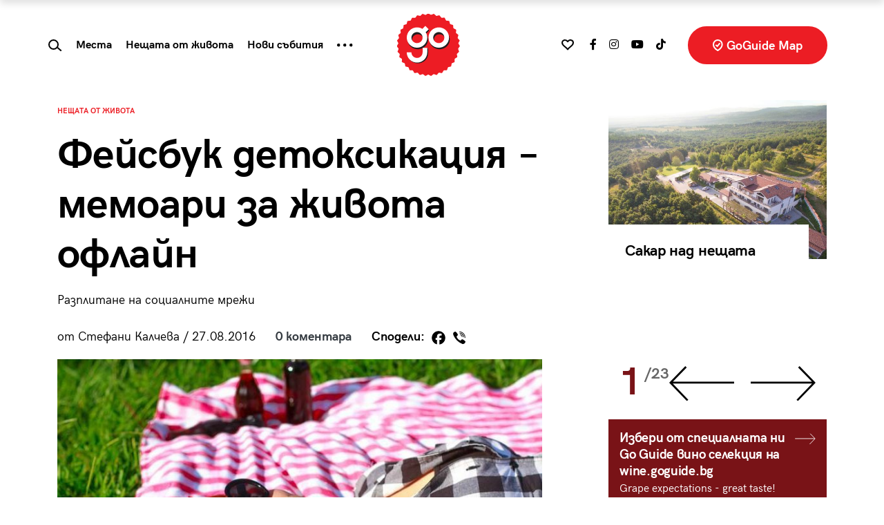

--- FILE ---
content_type: text/html; charset=UTF-8
request_url: https://goguide.bg/6947-3032-feisbuk-detoksikatsiia-memoari-za-jivota-oflain/
body_size: 28855
content:
<!doctype html>
<html lang="bg">
<head>
    <meta charset="utf-8">
    <meta name="viewport" content="width=device-width, initial-scale=1, shrink-to-fit=no">
    <meta name="referrer" content="no-referrer-when-downgrade">
	<meta name="google-site-verification" content="rlifQsxEFwWJELqvx2mBoEPchiSSPEINnrXWEuZAsC8" />
    
	<meta name='robots' content='index, follow, max-image-preview:large, max-snippet:-1, max-video-preview:-1' />

	<!-- This site is optimized with the Yoast SEO plugin v26.7 - https://yoast.com/wordpress/plugins/seo/ -->
	<title>Фейсбук детоксикация – мемоари за живота офлайн - GoGuide.bg</title>
	<link rel="canonical" href="https://goguide.bg/6947-3032-feisbuk-detoksikatsiia-memoari-za-jivota-oflain/" />
	<meta property="og:locale" content="bg_BG" />
	<meta property="og:type" content="article" />
	<meta property="og:title" content="Фейсбук детоксикация – мемоари за живота офлайн - GoGuide.bg" />
	<meta property="og:description" content="Решавам да си деактивирам Фейсбук профила за няколко дни експериментално &ndash; причини бол, но най-голямата е належащата нужда от тишина, от спиране на брътвежа и потока информация от близки и непознати. До какво може да доведе това? Напълно логично телефонът ми не спира да звъни и да получава есемеси, а когато ги игнорирам достатъчно дълго, [&hellip;]" />
	<meta property="og:url" content="https://goguide.bg/6947-3032-feisbuk-detoksikatsiia-memoari-za-jivota-oflain/" />
	<meta property="og:site_name" content="GoGuide.bg" />
	<meta property="article:published_time" content="2016-08-27T08:00:00+00:00" />
	<meta property="article:modified_time" content="2021-06-17T12:24:37+00:00" />
	<meta property="og:image" content="https://goguide.bg/wp-content/uploads/1472226467tumblr_o6rrju5pMR1udzgxvo1_1280.jpg" />
	<meta property="og:image:width" content="754" />
	<meta property="og:image:height" content="530" />
	<meta property="og:image:type" content="image/jpeg" />
	<meta name="author" content="редакторите" />
	<meta name="twitter:card" content="summary_large_image" />
	<meta name="twitter:label1" content="Written by" />
	<meta name="twitter:data1" content="редакторите" />
	<script type="application/ld+json" class="yoast-schema-graph">{"@context":"https://schema.org","@graph":[{"@type":"Article","@id":"https://goguide.bg/6947-3032-feisbuk-detoksikatsiia-memoari-za-jivota-oflain/#article","isPartOf":{"@id":"https://goguide.bg/6947-3032-feisbuk-detoksikatsiia-memoari-za-jivota-oflain/"},"author":{"name":"редакторите","@id":"https://goguide.bg/#/schema/person/fec0ec59b0feb7cfcde5aee142b73a1e"},"headline":"Фейсбук детоксикация – мемоари за живота офлайн","datePublished":"2016-08-27T08:00:00+00:00","dateModified":"2021-06-17T12:24:37+00:00","mainEntityOfPage":{"@id":"https://goguide.bg/6947-3032-feisbuk-detoksikatsiia-memoari-za-jivota-oflain/"},"wordCount":634,"commentCount":0,"image":{"@id":"https://goguide.bg/6947-3032-feisbuk-detoksikatsiia-memoari-za-jivota-oflain/#primaryimage"},"thumbnailUrl":"https://goguide.bg/wp-content/uploads/1472226467tumblr_o6rrju5pMR1udzgxvo1_1280.jpg","keywords":["Стефани Калчева","фейсбук","общуване","телефон","приложения","офлайн","детоксикация"],"articleSection":["Нещата от живота","koi-kakvo-zashto"],"inLanguage":"bg-BG"},{"@type":"WebPage","@id":"https://goguide.bg/6947-3032-feisbuk-detoksikatsiia-memoari-za-jivota-oflain/","url":"https://goguide.bg/6947-3032-feisbuk-detoksikatsiia-memoari-za-jivota-oflain/","name":"Фейсбук детоксикация – мемоари за живота офлайн - GoGuide.bg","isPartOf":{"@id":"https://goguide.bg/#website"},"primaryImageOfPage":{"@id":"https://goguide.bg/6947-3032-feisbuk-detoksikatsiia-memoari-za-jivota-oflain/#primaryimage"},"image":{"@id":"https://goguide.bg/6947-3032-feisbuk-detoksikatsiia-memoari-za-jivota-oflain/#primaryimage"},"thumbnailUrl":"https://goguide.bg/wp-content/uploads/1472226467tumblr_o6rrju5pMR1udzgxvo1_1280.jpg","datePublished":"2016-08-27T08:00:00+00:00","dateModified":"2021-06-17T12:24:37+00:00","author":{"@id":"https://goguide.bg/#/schema/person/fec0ec59b0feb7cfcde5aee142b73a1e"},"breadcrumb":{"@id":"https://goguide.bg/6947-3032-feisbuk-detoksikatsiia-memoari-za-jivota-oflain/#breadcrumb"},"inLanguage":"bg-BG","potentialAction":[{"@type":"ReadAction","target":["https://goguide.bg/6947-3032-feisbuk-detoksikatsiia-memoari-za-jivota-oflain/"]}]},{"@type":"ImageObject","inLanguage":"bg-BG","@id":"https://goguide.bg/6947-3032-feisbuk-detoksikatsiia-memoari-za-jivota-oflain/#primaryimage","url":"https://goguide.bg/wp-content/uploads/1472226467tumblr_o6rrju5pMR1udzgxvo1_1280.jpg","contentUrl":"https://goguide.bg/wp-content/uploads/1472226467tumblr_o6rrju5pMR1udzgxvo1_1280.jpg","width":754,"height":530},{"@type":"BreadcrumbList","@id":"https://goguide.bg/6947-3032-feisbuk-detoksikatsiia-memoari-za-jivota-oflain/#breadcrumb","itemListElement":[{"@type":"ListItem","position":1,"name":"Начало","item":"https://goguide.bg/"},{"@type":"ListItem","position":2,"name":"Фейсбук детоксикация – мемоари за живота офлайн"}]},{"@type":"WebSite","@id":"https://goguide.bg/#website","url":"https://goguide.bg/","name":"GoGuide.bg","description":"","potentialAction":[{"@type":"SearchAction","target":{"@type":"EntryPoint","urlTemplate":"https://goguide.bg/?s={search_term_string}"},"query-input":{"@type":"PropertyValueSpecification","valueRequired":true,"valueName":"search_term_string"}}],"inLanguage":"bg-BG"},{"@type":"Person","@id":"https://goguide.bg/#/schema/person/fec0ec59b0feb7cfcde5aee142b73a1e","name":"редакторите","url":"https://goguide.bg/author/goguide_admin/"}]}</script>
	<!-- / Yoast SEO plugin. -->


<link rel='dns-prefetch' href='//code.jquery.com' />
<link rel='dns-prefetch' href='//cdn.jsdelivr.net' />
<link rel='dns-prefetch' href='//use.fontawesome.com' />
<link rel="alternate" title="oEmbed (JSON)" type="application/json+oembed" href="https://goguide.bg/wp-json/oembed/1.0/embed?url=https%3A%2F%2Fgoguide.bg%2F6947-3032-feisbuk-detoksikatsiia-memoari-za-jivota-oflain%2F" />
<link rel="alternate" title="oEmbed (XML)" type="text/xml+oembed" href="https://goguide.bg/wp-json/oembed/1.0/embed?url=https%3A%2F%2Fgoguide.bg%2F6947-3032-feisbuk-detoksikatsiia-memoari-za-jivota-oflain%2F&#038;format=xml" />
<style id='wp-img-auto-sizes-contain-inline-css' type='text/css'>
img:is([sizes=auto i],[sizes^="auto," i]){contain-intrinsic-size:3000px 1500px}
/*# sourceURL=wp-img-auto-sizes-contain-inline-css */
</style>

<style id='wp-emoji-styles-inline-css' type='text/css'>

	img.wp-smiley, img.emoji {
		display: inline !important;
		border: none !important;
		box-shadow: none !important;
		height: 1em !important;
		width: 1em !important;
		margin: 0 0.07em !important;
		vertical-align: -0.1em !important;
		background: none !important;
		padding: 0 !important;
	}
/*# sourceURL=wp-emoji-styles-inline-css */
</style>
<link rel='stylesheet' id='wp-block-library-css' href='https://goguide.bg/wp-includes/css/dist/block-library/style.min.css?ver=6.9' type='text/css' media='all' />
<style id='global-styles-inline-css' type='text/css'>
:root{--wp--preset--aspect-ratio--square: 1;--wp--preset--aspect-ratio--4-3: 4/3;--wp--preset--aspect-ratio--3-4: 3/4;--wp--preset--aspect-ratio--3-2: 3/2;--wp--preset--aspect-ratio--2-3: 2/3;--wp--preset--aspect-ratio--16-9: 16/9;--wp--preset--aspect-ratio--9-16: 9/16;--wp--preset--color--black: #000000;--wp--preset--color--cyan-bluish-gray: #abb8c3;--wp--preset--color--white: #ffffff;--wp--preset--color--pale-pink: #f78da7;--wp--preset--color--vivid-red: #cf2e2e;--wp--preset--color--luminous-vivid-orange: #ff6900;--wp--preset--color--luminous-vivid-amber: #fcb900;--wp--preset--color--light-green-cyan: #7bdcb5;--wp--preset--color--vivid-green-cyan: #00d084;--wp--preset--color--pale-cyan-blue: #8ed1fc;--wp--preset--color--vivid-cyan-blue: #0693e3;--wp--preset--color--vivid-purple: #9b51e0;--wp--preset--gradient--vivid-cyan-blue-to-vivid-purple: linear-gradient(135deg,rgb(6,147,227) 0%,rgb(155,81,224) 100%);--wp--preset--gradient--light-green-cyan-to-vivid-green-cyan: linear-gradient(135deg,rgb(122,220,180) 0%,rgb(0,208,130) 100%);--wp--preset--gradient--luminous-vivid-amber-to-luminous-vivid-orange: linear-gradient(135deg,rgb(252,185,0) 0%,rgb(255,105,0) 100%);--wp--preset--gradient--luminous-vivid-orange-to-vivid-red: linear-gradient(135deg,rgb(255,105,0) 0%,rgb(207,46,46) 100%);--wp--preset--gradient--very-light-gray-to-cyan-bluish-gray: linear-gradient(135deg,rgb(238,238,238) 0%,rgb(169,184,195) 100%);--wp--preset--gradient--cool-to-warm-spectrum: linear-gradient(135deg,rgb(74,234,220) 0%,rgb(151,120,209) 20%,rgb(207,42,186) 40%,rgb(238,44,130) 60%,rgb(251,105,98) 80%,rgb(254,248,76) 100%);--wp--preset--gradient--blush-light-purple: linear-gradient(135deg,rgb(255,206,236) 0%,rgb(152,150,240) 100%);--wp--preset--gradient--blush-bordeaux: linear-gradient(135deg,rgb(254,205,165) 0%,rgb(254,45,45) 50%,rgb(107,0,62) 100%);--wp--preset--gradient--luminous-dusk: linear-gradient(135deg,rgb(255,203,112) 0%,rgb(199,81,192) 50%,rgb(65,88,208) 100%);--wp--preset--gradient--pale-ocean: linear-gradient(135deg,rgb(255,245,203) 0%,rgb(182,227,212) 50%,rgb(51,167,181) 100%);--wp--preset--gradient--electric-grass: linear-gradient(135deg,rgb(202,248,128) 0%,rgb(113,206,126) 100%);--wp--preset--gradient--midnight: linear-gradient(135deg,rgb(2,3,129) 0%,rgb(40,116,252) 100%);--wp--preset--font-size--small: 13px;--wp--preset--font-size--medium: 20px;--wp--preset--font-size--large: 36px;--wp--preset--font-size--x-large: 42px;--wp--preset--spacing--20: 0.44rem;--wp--preset--spacing--30: 0.67rem;--wp--preset--spacing--40: 1rem;--wp--preset--spacing--50: 1.5rem;--wp--preset--spacing--60: 2.25rem;--wp--preset--spacing--70: 3.38rem;--wp--preset--spacing--80: 5.06rem;--wp--preset--shadow--natural: 6px 6px 9px rgba(0, 0, 0, 0.2);--wp--preset--shadow--deep: 12px 12px 50px rgba(0, 0, 0, 0.4);--wp--preset--shadow--sharp: 6px 6px 0px rgba(0, 0, 0, 0.2);--wp--preset--shadow--outlined: 6px 6px 0px -3px rgb(255, 255, 255), 6px 6px rgb(0, 0, 0);--wp--preset--shadow--crisp: 6px 6px 0px rgb(0, 0, 0);}:where(.is-layout-flex){gap: 0.5em;}:where(.is-layout-grid){gap: 0.5em;}body .is-layout-flex{display: flex;}.is-layout-flex{flex-wrap: wrap;align-items: center;}.is-layout-flex > :is(*, div){margin: 0;}body .is-layout-grid{display: grid;}.is-layout-grid > :is(*, div){margin: 0;}:where(.wp-block-columns.is-layout-flex){gap: 2em;}:where(.wp-block-columns.is-layout-grid){gap: 2em;}:where(.wp-block-post-template.is-layout-flex){gap: 1.25em;}:where(.wp-block-post-template.is-layout-grid){gap: 1.25em;}.has-black-color{color: var(--wp--preset--color--black) !important;}.has-cyan-bluish-gray-color{color: var(--wp--preset--color--cyan-bluish-gray) !important;}.has-white-color{color: var(--wp--preset--color--white) !important;}.has-pale-pink-color{color: var(--wp--preset--color--pale-pink) !important;}.has-vivid-red-color{color: var(--wp--preset--color--vivid-red) !important;}.has-luminous-vivid-orange-color{color: var(--wp--preset--color--luminous-vivid-orange) !important;}.has-luminous-vivid-amber-color{color: var(--wp--preset--color--luminous-vivid-amber) !important;}.has-light-green-cyan-color{color: var(--wp--preset--color--light-green-cyan) !important;}.has-vivid-green-cyan-color{color: var(--wp--preset--color--vivid-green-cyan) !important;}.has-pale-cyan-blue-color{color: var(--wp--preset--color--pale-cyan-blue) !important;}.has-vivid-cyan-blue-color{color: var(--wp--preset--color--vivid-cyan-blue) !important;}.has-vivid-purple-color{color: var(--wp--preset--color--vivid-purple) !important;}.has-black-background-color{background-color: var(--wp--preset--color--black) !important;}.has-cyan-bluish-gray-background-color{background-color: var(--wp--preset--color--cyan-bluish-gray) !important;}.has-white-background-color{background-color: var(--wp--preset--color--white) !important;}.has-pale-pink-background-color{background-color: var(--wp--preset--color--pale-pink) !important;}.has-vivid-red-background-color{background-color: var(--wp--preset--color--vivid-red) !important;}.has-luminous-vivid-orange-background-color{background-color: var(--wp--preset--color--luminous-vivid-orange) !important;}.has-luminous-vivid-amber-background-color{background-color: var(--wp--preset--color--luminous-vivid-amber) !important;}.has-light-green-cyan-background-color{background-color: var(--wp--preset--color--light-green-cyan) !important;}.has-vivid-green-cyan-background-color{background-color: var(--wp--preset--color--vivid-green-cyan) !important;}.has-pale-cyan-blue-background-color{background-color: var(--wp--preset--color--pale-cyan-blue) !important;}.has-vivid-cyan-blue-background-color{background-color: var(--wp--preset--color--vivid-cyan-blue) !important;}.has-vivid-purple-background-color{background-color: var(--wp--preset--color--vivid-purple) !important;}.has-black-border-color{border-color: var(--wp--preset--color--black) !important;}.has-cyan-bluish-gray-border-color{border-color: var(--wp--preset--color--cyan-bluish-gray) !important;}.has-white-border-color{border-color: var(--wp--preset--color--white) !important;}.has-pale-pink-border-color{border-color: var(--wp--preset--color--pale-pink) !important;}.has-vivid-red-border-color{border-color: var(--wp--preset--color--vivid-red) !important;}.has-luminous-vivid-orange-border-color{border-color: var(--wp--preset--color--luminous-vivid-orange) !important;}.has-luminous-vivid-amber-border-color{border-color: var(--wp--preset--color--luminous-vivid-amber) !important;}.has-light-green-cyan-border-color{border-color: var(--wp--preset--color--light-green-cyan) !important;}.has-vivid-green-cyan-border-color{border-color: var(--wp--preset--color--vivid-green-cyan) !important;}.has-pale-cyan-blue-border-color{border-color: var(--wp--preset--color--pale-cyan-blue) !important;}.has-vivid-cyan-blue-border-color{border-color: var(--wp--preset--color--vivid-cyan-blue) !important;}.has-vivid-purple-border-color{border-color: var(--wp--preset--color--vivid-purple) !important;}.has-vivid-cyan-blue-to-vivid-purple-gradient-background{background: var(--wp--preset--gradient--vivid-cyan-blue-to-vivid-purple) !important;}.has-light-green-cyan-to-vivid-green-cyan-gradient-background{background: var(--wp--preset--gradient--light-green-cyan-to-vivid-green-cyan) !important;}.has-luminous-vivid-amber-to-luminous-vivid-orange-gradient-background{background: var(--wp--preset--gradient--luminous-vivid-amber-to-luminous-vivid-orange) !important;}.has-luminous-vivid-orange-to-vivid-red-gradient-background{background: var(--wp--preset--gradient--luminous-vivid-orange-to-vivid-red) !important;}.has-very-light-gray-to-cyan-bluish-gray-gradient-background{background: var(--wp--preset--gradient--very-light-gray-to-cyan-bluish-gray) !important;}.has-cool-to-warm-spectrum-gradient-background{background: var(--wp--preset--gradient--cool-to-warm-spectrum) !important;}.has-blush-light-purple-gradient-background{background: var(--wp--preset--gradient--blush-light-purple) !important;}.has-blush-bordeaux-gradient-background{background: var(--wp--preset--gradient--blush-bordeaux) !important;}.has-luminous-dusk-gradient-background{background: var(--wp--preset--gradient--luminous-dusk) !important;}.has-pale-ocean-gradient-background{background: var(--wp--preset--gradient--pale-ocean) !important;}.has-electric-grass-gradient-background{background: var(--wp--preset--gradient--electric-grass) !important;}.has-midnight-gradient-background{background: var(--wp--preset--gradient--midnight) !important;}.has-small-font-size{font-size: var(--wp--preset--font-size--small) !important;}.has-medium-font-size{font-size: var(--wp--preset--font-size--medium) !important;}.has-large-font-size{font-size: var(--wp--preset--font-size--large) !important;}.has-x-large-font-size{font-size: var(--wp--preset--font-size--x-large) !important;}
/*# sourceURL=global-styles-inline-css */
</style>

<style id='classic-theme-styles-inline-css' type='text/css'>
/*! This file is auto-generated */
.wp-block-button__link{color:#fff;background-color:#32373c;border-radius:9999px;box-shadow:none;text-decoration:none;padding:calc(.667em + 2px) calc(1.333em + 2px);font-size:1.125em}.wp-block-file__button{background:#32373c;color:#fff;text-decoration:none}
/*# sourceURL=/wp-includes/css/classic-themes.min.css */
</style>
<link rel='stylesheet' id='newsletter-css' href='https://goguide.bg/wp-content/plugins/newsletter/style.css?ver=9.1.0' type='text/css' media='all' />
<link rel='stylesheet' id='heateor_sss_frontend_css-css' href='https://goguide.bg/wp-content/plugins/sassy-social-share/public/css/sassy-social-share-public.css?ver=3.3.79' type='text/css' media='all' />
<style id='heateor_sss_frontend_css-inline-css' type='text/css'>
.heateor_sss_button_instagram span.heateor_sss_svg,a.heateor_sss_instagram span.heateor_sss_svg{background:radial-gradient(circle at 30% 107%,#fdf497 0,#fdf497 5%,#fd5949 45%,#d6249f 60%,#285aeb 90%)}div.heateor_sss_horizontal_sharing a.heateor_sss_button_instagram span{background:#fff!important;}div.heateor_sss_standard_follow_icons_container a.heateor_sss_button_instagram span{background:#fff}div.heateor_sss_vertical_sharing  a.heateor_sss_button_instagram span{background:#ffffff!important;}div.heateor_sss_floating_follow_icons_container a.heateor_sss_button_instagram span{background:#ffffff}.heateor_sss_horizontal_sharing .heateor_sss_svg,.heateor_sss_standard_follow_icons_container .heateor_sss_svg{background-color:#fff!important;background:#fff!important;color:#000;border-width:0px;border-style:solid;border-color:transparent}div.heateor_sss_horizontal_sharing span.heateor_sss_svg svg:hover path:not(.heateor_sss_no_fill),div.heateor_sss_horizontal_sharing span.heateor_sss_svg svg:hover ellipse, div.heateor_sss_horizontal_sharing span.heateor_sss_svg svg:hover circle, div.heateor_sss_horizontal_sharing span.heateor_sss_svg svg:hover polygon, div.heateor_sss_horizontal_sharing span.heateor_sss_svg svg:hover rect:not(.heateor_sss_no_fill){fill:#f00}div.heateor_sss_horizontal_sharing span.heateor_sss_svg svg:hover path.heateor_sss_svg_stroke, div.heateor_sss_horizontal_sharing span.heateor_sss_svg svg:hover rect.heateor_sss_svg_stroke{stroke:#f00}.heateor_sss_horizontal_sharing span.heateor_sss_svg:hover,.heateor_sss_standard_follow_icons_container span.heateor_sss_svg:hover{color:#f00;border-color:transparent;}.heateor_sss_vertical_sharing span.heateor_sss_svg,.heateor_sss_floating_follow_icons_container span.heateor_sss_svg{background-color:#ffffff!important;background:#ffffff!important;color:#000000;border-width:0px;border-style:solid;border-color:transparent;}div.heateor_sss_vertical_sharing span.heateor_sss_svg svg:hover path:not(.heateor_sss_no_fill),div.heateor_sss_vertical_sharing span.heateor_sss_svg svg:hover ellipse, div.heateor_sss_vertical_sharing span.heateor_sss_svg svg:hover circle, div.heateor_sss_vertical_sharing span.heateor_sss_svg svg:hover polygon{fill:#ff0000}div.heateor_sss_vertical_sharing span.heateor_sss_svg svg:hover path.heateor_sss_svg_stroke{stroke:#ff0000}.heateor_sss_vertical_sharing span.heateor_sss_svg:hover,.heateor_sss_floating_follow_icons_container span.heateor_sss_svg:hover{color:#ff0000;border-color:transparent;}
/*# sourceURL=heateor_sss_frontend_css-inline-css */
</style>
<link rel='stylesheet' id='bootstrap-css' href='https://goguide.bg/wp-content/themes/goguide/assets/css/bs/bootstrap.css?ver=4.5.3' type='text/css' media='all' />
<link rel='stylesheet' id='fontawesome-css' href='https://use.fontawesome.com/releases/v5.15.3/css/all.css?ver=4.7.0' type='text/css' media='all' />
<link rel='stylesheet' id='owltheme-css' href='https://goguide.bg/wp-content/themes/goguide/assets/css/owl.theme.default.min.css?ver=1.0.0' type='text/css' media='all' />
<link rel='stylesheet' id='owlcarousel-css' href='https://goguide.bg/wp-content/themes/goguide/assets/css/owl.carousel.min.css?ver=1.0.0' type='text/css' media='all' />
<link rel='stylesheet' id='goguide-css' href='https://goguide.bg/wp-content/themes/goguide/assets/css/goguide.css?ver=1756203306' type='text/css' media='all' />
<script type="text/javascript" src="https://code.jquery.com/jquery-3.5.1.min.js?ver=3.5.1" id="jquery-js"></script>
<script type="text/javascript" id="loadmore-js-extra">
/* <![CDATA[ */
var loadmore_params = {"ajaxurl":"https://goguide.bg/wp-admin/admin-ajax.php","posts":"{\"p\":6947,\"page\":0,\"name\":\"3032-feisbuk-detoksikatsiia-memoari-za-jivota-oflain\",\"error\":\"\",\"m\":\"\",\"post_parent\":\"\",\"subpost\":\"\",\"subpost_id\":\"\",\"attachment\":\"\",\"attachment_id\":0,\"pagename\":\"\",\"page_id\":0,\"second\":\"\",\"minute\":\"\",\"hour\":\"\",\"day\":0,\"monthnum\":0,\"year\":0,\"w\":0,\"category_name\":\"\",\"tag\":\"\",\"cat\":\"\",\"tag_id\":\"\",\"author\":\"\",\"author_name\":\"\",\"feed\":\"\",\"tb\":\"\",\"paged\":0,\"meta_key\":\"\",\"meta_value\":\"\",\"preview\":\"\",\"s\":\"\",\"sentence\":\"\",\"title\":\"\",\"fields\":\"all\",\"menu_order\":\"\",\"embed\":\"\",\"category__in\":[],\"category__not_in\":[],\"category__and\":[],\"post__in\":[],\"post__not_in\":[],\"post_name__in\":[],\"tag__in\":[],\"tag__not_in\":[],\"tag__and\":[],\"tag_slug__in\":[],\"tag_slug__and\":[],\"post_parent__in\":[],\"post_parent__not_in\":[],\"author__in\":[],\"author__not_in\":[],\"search_columns\":[],\"ignore_sticky_posts\":false,\"suppress_filters\":false,\"cache_results\":true,\"update_post_term_cache\":true,\"update_menu_item_cache\":false,\"lazy_load_term_meta\":true,\"update_post_meta_cache\":true,\"post_type\":\"\",\"posts_per_page\":20,\"nopaging\":false,\"comments_per_page\":\"50\",\"no_found_rows\":false,\"order\":\"DESC\"}","current_page":"1","max_page":"0"};
//# sourceURL=loadmore-js-extra
/* ]]> */
</script>
<script type="text/javascript" src="https://goguide.bg/wp-content/themes/goguide/assets/js/loadmore.js?ver=6.9" id="loadmore-js"></script>
<link rel="https://api.w.org/" href="https://goguide.bg/wp-json/" /><link rel="alternate" title="JSON" type="application/json" href="https://goguide.bg/wp-json/wp/v2/posts/6947" /><link rel="EditURI" type="application/rsd+xml" title="RSD" href="https://goguide.bg/xmlrpc.php?rsd" />
<meta name="generator" content="WordPress 6.9" />
<link rel='shortlink' href='https://goguide.bg/?p=6947' />

		<!-- GA Google Analytics @ https://m0n.co/ga -->
		<script async src="https://www.googletagmanager.com/gtag/js?id=AW-844431514"></script>
		<script>
			window.dataLayer = window.dataLayer || [];
			function gtag(){dataLayer.push(arguments);}
			gtag('js', new Date());
			gtag('config', 'AW-844431514');
		</script>

	      <meta name="onesignal" content="wordpress-plugin"/>
            <script>

      window.OneSignalDeferred = window.OneSignalDeferred || [];

      OneSignalDeferred.push(function(OneSignal) {
        var oneSignal_options = {};
        window._oneSignalInitOptions = oneSignal_options;

        oneSignal_options['serviceWorkerParam'] = { scope: '/wp-content/plugins/onesignal-free-web-push-notifications/sdk_files/push/onesignal/' };
oneSignal_options['serviceWorkerPath'] = 'OneSignalSDKWorker.js';

        OneSignal.Notifications.setDefaultUrl("https://goguide.bg");

        oneSignal_options['wordpress'] = true;
oneSignal_options['appId'] = '6241cbe5-b941-4a58-a6c7-f40b9430c2b4';
oneSignal_options['allowLocalhostAsSecureOrigin'] = true;
oneSignal_options['welcomeNotification'] = { };
oneSignal_options['welcomeNotification']['title'] = "";
oneSignal_options['welcomeNotification']['message'] = "";
oneSignal_options['path'] = "https://goguide.bg/wp-content/plugins/onesignal-free-web-push-notifications/sdk_files/";
oneSignal_options['promptOptions'] = { };
oneSignal_options['notifyButton'] = { };
oneSignal_options['notifyButton']['enable'] = true;
oneSignal_options['notifyButton']['position'] = 'bottom-right';
oneSignal_options['notifyButton']['theme'] = 'default';
oneSignal_options['notifyButton']['size'] = 'medium';
oneSignal_options['notifyButton']['showCredit'] = true;
oneSignal_options['notifyButton']['text'] = {};
              OneSignal.init(window._oneSignalInitOptions);
                    });

      function documentInitOneSignal() {
        var oneSignal_elements = document.getElementsByClassName("OneSignal-prompt");

        var oneSignalLinkClickHandler = function(event) { OneSignal.Notifications.requestPermission(); event.preventDefault(); };        for(var i = 0; i < oneSignal_elements.length; i++)
          oneSignal_elements[i].addEventListener('click', oneSignalLinkClickHandler, false);
      }

      if (document.readyState === 'complete') {
           documentInitOneSignal();
      }
      else {
           window.addEventListener("load", function(event){
               documentInitOneSignal();
          });
      }
    </script>
<link rel="icon" href="https://goguide.bg/wp-content/uploads/favicon-128x128.png" sizes="32x32" />
<link rel="icon" href="https://goguide.bg/wp-content/uploads/favicon-300x300.png" sizes="192x192" />
<link rel="apple-touch-icon" href="https://goguide.bg/wp-content/uploads/favicon-300x300.png" />
<meta name="msapplication-TileImage" content="https://goguide.bg/wp-content/uploads/favicon-300x300.png" />

    <script type="text/javascript" src="//hiendbg.adocean.pl/files/js/ado.js"></script>
    <script type="text/javascript">
        /* (c)AdOcean 2003-2021 */
        if(typeof ado!=="object"){ado={};ado.config=ado.preview=ado.placement=ado.master=ado.slave=function(){};}
        ado.config({mode: "new", xml: false, consent: true, characterEncoding: true});
        ado.preview({enabled: true});
    </script>

    <!-- start master -->
    <script type="text/javascript">
        /* (c)AdOcean 2003-2021, MASTER: HiEnd_bg.Go_Guide_New.All_Pages */
        ado.master({id: '_cf2eMEVMm9X.5tdhT.heq3ODg5Bq9sYmeeOsV7HwUr.17', server: 'hiendbg.adocean.pl', vars: {mozilla_target:6947} });
		/* 1 */
    </script>
    <!--  end master  -->

    <!-- if gallery -->
    <!-- start master -->
    <script type="text/javascript">
        /* (c)AdOcean 2003-2021, MASTER: HiEnd_bg.Go_Guide_New.Gallery */
        ado.master({id: 'WVylgbG0TTxNrPqS7C_oeBX93D_FsrBHHRx.YwcSvZH.S7', server: 'hiendbg.adocean.pl' });
    </script>
    <!--  end master  -->

    	
		
<script>

// Define dataLayer and the gtag function.

window.dataLayer = window.dataLayer || [];

function gtag(){dataLayer.push(arguments);}

 
// IMPORTANT - DO NOT COPY/PASTE WITHOUT MODIFYING REGION LIST

// Set default consent for specific regions according to your requirements

gtag('consent', 'default', {

  'ad_storage': 'denied',

  'ad_user_data': 'denied',

  'ad_personalization': 'denied',

  'analytics_storage': 'granted',

 //'regions':['BG']

});

// Set default consent for all other regions according to your requirements

gtag('consent', 'default', {

  'ad_storage': 'denied',

  'ad_user_data': 'denied',

  'ad_personalization': 'denied',

  'analytics_storage': 'granted'

});
 
</script>
	<!-- Start cookieyes banner -->
	<script id="cookieyes" type="text/javascript" src="https://cdn-cookieyes.com/client_data/f48ea489523a0f7ce24bcd8e/script.js"></script>
	<!-- End cookieyes banner -->

</head>
<body data-rsssl=1 class="wp-singular post-template-default single single-post postid-6947 single-format-standard wp-theme-goguide">
<!-- Facebook Pixel Code -->

<script>
  !function(f,b,e,v,n,t,s)
  {if(f.fbq)return;n=f.fbq=function(){n.callMethod?
  n.callMethod.apply(n,arguments):n.queue.push(arguments)};
  if(!f._fbq)f._fbq=n;n.push=n;n.loaded=!0;n.version='2.0';
  n.queue=[];t=b.createElement(e);t.async=!0;
  t.src=v;s=b.getElementsByTagName(e)[0];
  s.parentNode.insertBefore(t,s)}(window, document,'script',
  'https://connect.facebook.net/en_US/fbevents.js');
  fbq('init', '130413825023807');
  fbq('track', 'PageView');
</script>

<noscript>
  <img height="1" width="1" style="display:none" src="https://www.facebook.com/tr?id={your-pixel-id-goes-here}&ev=PageView&noscript=1"/>
</noscript>
<!-- End Facebook Pixel Code -->
		<script async id="ebx" src="//applets.ebxcdn.com/ebx.js"></script>
	
<div class="d-none d-lg-block" id="wallpaper-container">
    <!-- start slave -->
    <div id="adoceanhiendbgmgirlrdfuq"></div>
    <script type="text/javascript">
        /* (c)AdOcean 2003-2021, HiEnd_bg.Go_Guide_New.All_Pages.Wallpaper */
        ado.slave('adoceanhiendbgmgirlrdfuq', {
            myMaster: '_cf2eMEVMm9X.5tdhT.heq3ODg5Bq9sYmeeOsV7HwUr.17',
            onServerEmission: function(data) {
                if ($(window).width() > 768) {
                    $('body').addClass('wallpaper')
                    setTimeout(function () {
                        $(window).trigger('resize')
                        resize_containers()
                        $(window).trigger('resize')
                        resize_containers()
                    }, 300)
                }
            },
            onServerEmissionEmpty: function(data) {
            }
        });
    </script>
    <!--  end slave  -->
</div><!-- start slave -->
<div id="adoceanhiendbgypmoeqjmvu"></div>
<script type="text/javascript">
    /* (c)AdOcean 2003-2021, HiEnd_bg.Go_Guide_New.All_Pages.StartUp */
    ado.slave('adoceanhiendbgypmoeqjmvu', {myMaster: '_cf2eMEVMm9X.5tdhT.heq3ODg5Bq9sYmeeOsV7HwUr.17' });
</script>
<!--  end slave  -->

    <nav class="navbar navbar-expand-lg fixed-top d-none d-lg-block article-progress fixed">
        <div class="container-fluid">
            <div class="row flex-grow-1">
                <div class="col d-flex align-items-center current-title">
                    <div><span class="text-red">Четете: </span> Фейсбук детоксикация – мемоари за живота офлайн</div>
                </div>
                <div class="col-auto"><a class="navbar-brand d-none d-lg-block" href="https://goguide.bg/"><img src="https://goguide.bg/wp-content/themes/goguide/assets/images/logo.svg?v=2023.6" class="logo"></a></div>
                <div class="col">
                    <div class="h-100 d-flex align-items-center justify-content-end">
                        Сподели: <div class="d-inline-block"><div class="heateor_sss_sharing_container heateor_sss_horizontal_sharing" data-heateor-ss-offset="0" data-heateor-sss-href='https://goguide.bg/6947-3032-feisbuk-detoksikatsiia-memoari-za-jivota-oflain/'><div class="heateor_sss_sharing_ul"><a aria-label="Facebook" class="heateor_sss_facebook" href="https://www.facebook.com/sharer/sharer.php?u=https%3A%2F%2Fgoguide.bg%2F6947-3032-feisbuk-detoksikatsiia-memoari-za-jivota-oflain%2F" title="Facebook" rel="nofollow noopener" target="_blank" style="font-size:32px!important;box-shadow:none;display:inline-block;vertical-align:middle"><span class="heateor_sss_svg" style="background-color:#0765FE;width:26px;height:26px;display:inline-block;opacity:1;float:left;font-size:32px;box-shadow:none;display:inline-block;font-size:16px;padding:0 4px;vertical-align:middle;background-repeat:repeat;overflow:hidden;padding:0;cursor:pointer;box-sizing:content-box"><svg style="display:block;" focusable="false" aria-hidden="true" xmlns="http://www.w3.org/2000/svg" width="100%" height="100%" viewBox="0 0 32 32"><path fill="#000" d="M28 16c0-6.627-5.373-12-12-12S4 9.373 4 16c0 5.628 3.875 10.35 9.101 11.647v-7.98h-2.474V16H13.1v-1.58c0-4.085 1.849-5.978 5.859-5.978.76 0 2.072.15 2.608.298v3.325c-.283-.03-.775-.045-1.386-.045-1.967 0-2.728.745-2.728 2.683V16h3.92l-.673 3.667h-3.247v8.245C23.395 27.195 28 22.135 28 16Z"></path></svg></span></a><a aria-label="Viber" class="heateor_sss_button_viber" href="viber://forward?text=%D0%A4%D0%B5%D0%B9%D1%81%D0%B1%D1%83%D0%BA%20%D0%B4%D0%B5%D1%82%D0%BE%D0%BA%D1%81%D0%B8%D0%BA%D0%B0%D1%86%D0%B8%D1%8F%20%E2%80%93%20%D0%BC%D0%B5%D0%BC%D0%BE%D0%B0%D1%80%D0%B8%20%D0%B7%D0%B0%20%D0%B6%D0%B8%D0%B2%D0%BE%D1%82%D0%B0%20%D0%BE%D1%84%D0%BB%D0%B0%D0%B9%D0%BD%20https%3A%2F%2Fgoguide.bg%2F6947-3032-feisbuk-detoksikatsiia-memoari-za-jivota-oflain%2F" title="Viber" rel="nofollow noopener" style="font-size:32px!important;box-shadow:none;display:inline-block;vertical-align:middle"><span class="heateor_sss_svg heateor_sss_s__default heateor_sss_s_viber" style="background-color:#8b628f;width:26px;height:26px;display:inline-block;opacity:1;float:left;font-size:32px;box-shadow:none;display:inline-block;font-size:16px;padding:0 4px;vertical-align:middle;background-repeat:repeat;overflow:hidden;padding:0;cursor:pointer;box-sizing:content-box"><svg style="display:block;" focusable="false" aria-hidden="true" xmlns="http://www.w3.org/2000/svg" width="100%" height="100%" viewBox="0 0 32 32"><path d="M22.57 27.22a7.39 7.39 0 0 1-1.14-.32 29 29 0 0 1-16-16.12c-1-2.55 0-4.7 2.66-5.58a2 2 0 0 1 1.39 0c1.12.41 3.94 4.3 4 5.46a2 2 0 0 1-1.16 1.78 2 2 0 0 0-.66 2.84A10.3 10.3 0 0 0 17 20.55a1.67 1.67 0 0 0 2.35-.55c1.07-1.62 2.38-1.54 3.82-.54.72.51 1.45 1 2.14 1.55.93.75 2.1 1.37 1.55 2.94a5.21 5.21 0 0 1-4.29 3.27zM17.06 4.79A10.42 10.42 0 0 1 26.79 15c0 .51.18 1.27-.58 1.25s-.54-.78-.6-1.29c-.7-5.52-3.23-8.13-8.71-9-.45-.07-1.15 0-1.11-.57.05-.87.87-.54 1.27-.6z" fill="#000" fill-rule="evenodd"></path><path d="M24.09 14.06c-.05.38.17 1-.45 1.13-.83.13-.67-.64-.75-1.13-.56-3.36-1.74-4.59-5.12-5.35-.5-.11-1.27 0-1.15-.8s.82-.48 1.35-.42a6.9 6.9 0 0 1 6.12 6.57z" fill="#000" fill-rule="evenodd"></path><path d="M21.52 13.45c0 .43 0 .87-.53.93s-.6-.26-.64-.64a2.47 2.47 0 0 0-2.26-2.43c-.42-.07-.82-.2-.63-.76.13-.38.47-.41.83-.42a3.66 3.66 0 0 1 3.23 3.32z" fill="#000" fill-rule="evenodd"></path></svg></span></a></div><div class="heateorSssClear"></div></div></div>
                    </div>
                </div>
            </div>
        </div>
        </div>
    </nav>
    
<nav class="navbar navbar-expand-lg  fixed-top main-menu">
    <div class="container-fluid">
        <!--  Show this only on mobile to medium screens  -->
        <a class="navbar-brand navbar-brand-mobile d-lg-none" href="https://goguide.bg/"><img src="https://goguide.bg/wp-content/themes/goguide/assets/images/logo.svg?v=2023.6"></a>

<!--        <a href="#popular" class="popular-link nav-link text-dark d-lg-none font-weight-bold">Най-четени</a>-->

        <a class="btn btn-faves ml-lg-4 text-nowrap d-lg-none" href="javascript:;" data-toggle="dropdown">
            <svg class="common" width="18px" height="16px" viewBox="0 0 18 16" version="1.1" xmlns="http://www.w3.org/2000/svg" xmlns:xlink="http://www.w3.org/1999/xlink">
                <title>Stroke 1</title>
                <g id="All-Pages-Desktop-HD" stroke="none" stroke-width="1" fill="none" fill-rule="evenodd" stroke-linejoin="round">
                    <g id="The-Things-of-Life" transform="translate(-955.000000, -84.000000)" stroke="#020303" stroke-width="2">
                        <g id="Group-15" transform="translate(73.000000, 40.000000)">
                            <path d="M887.114391,45.0003151 C885.001529,44.992286 883,46.4822506 883,48.7934736 C883,53.3539812 887.66004,53.8391659 891,58.5384615 C894.341184,53.8391659 899,53.3539812 899,48.7934736 C899,44.9005253 893.322068,43.3382991 891,47.3356253 C890.056737,45.7114606 888.55926,45.0049031 887.114391,45.0003151 Z" id="Stroke-1"></path>
                        </g>
                    </g>
                </g>
            </svg>
            <svg class="active" width="18px" height="16px" viewBox="0 0 18 16" version="1.1" xmlns="http://www.w3.org/2000/svg" xmlns:xlink="http://www.w3.org/1999/xlink">
                <title>Stroke 1</title>
                <g id="All-Pages-Desktop-HD" stroke="none" stroke-width="1" fill="none" fill-rule="evenodd" stroke-linejoin="round">
                    <g id="Article" transform="translate(-955.000000, -84.000000)" fill="#EC1D24" stroke="#EC1D24" stroke-width="2">
                        <g id="Group-15" transform="translate(73.000000, 40.000000)">
                            <path d="M887.114391,45.0003151 C885.001529,44.992286 883,46.4822506 883,48.7934736 C883,53.3539812 887.66004,53.8391659 891,58.5384615 C894.341184,53.8391659 899,53.3539812 899,48.7934736 C899,44.9005253 893.322068,43.3382991 891,47.3356253 C890.056737,45.7114606 888.55926,45.0049031 887.114391,45.0003151 Z" id="Stroke-1"></path>
                        </g>
                    </g>
                </g>
            </svg>
        </a>
        <ul class="dropdown-menu faves-menu" style="max-width: none;"></ul>

        <a class=" btn btn-maps btn-maps-mobile rounded-pill ml-lg-4 text-nowrap d-lg-none" href="/map/"><svg width="15px" height="17px" viewBox="0 0 15 17" version="1.1" xmlns="http://www.w3.org/2000/svg" xmlns:xlink="http://www.w3.org/1999/xlink">
                <title>Check In</title>
                <g id="All-Pages-Desktop-HD" stroke="none" stroke-width="1" fill="none" fill-rule="evenodd">
                    <g id="The-Things-of-Life" transform="translate(-1230.000000, -84.000000)" stroke="#FFFFFF" stroke-width="2">
                        <g id="Group-15" transform="translate(73.000000, 40.000000)">
                            <g id="Group-19" transform="translate(1140.000000, 31.000000)">
                                <g id="Check-In" transform="translate(18.000000, 14.000000)">
                                    <path d="M6.31526311,15 C6.24683636,15 6.17735689,14.9818956 6.11629917,14.9456869 C5.86575197,14.800852 0,11.3535676 0,6.3887114 C0,2.8658147 2.83286765,0 6.31526311,0 C9.7987113,0 12.6315789,2.8658147 12.6315789,6.3887114 C12.6315789,11.0042599 6.77845961,14.7784878 6.53001785,14.9371672 C6.46474926,14.9787007 6.39000618,15 6.31526311,15 Z" id="Stroke-1"></path>
                                    <polyline id="Stroke-3" points="3.30090975 7.07056949 5.63116776 8.925717 9.40179122 4.43462171"></polyline>
                                </g>
                            </g>
                        </g>
                    </g>
                </g>
            </svg> GoMap</a>

        <button class="navbar-toggler" type="button" data-toggle="collapse" data-target="#navbarToggle" aria-controls="navbarToggle" aria-expanded="false" aria-label="Toggle navigation">
            <span class="navbar-toggler-icon"></span>
        </button>

        <!--  Use flexbox utility classes to change how the child elements are justified  -->
        <div class="collapse navbar-collapse justify-content-between row flex-lg-nowrap" id="navbarToggle">

            <ul class="navbar-nav col-lg navbar-left position-relative p-0">
<!--                <li class="nav-item">-->
<!--                    <a class="nav-link" href="#">-->
<!--                        <svg width="16px" height="18px" viewBox="0 0 16 18" version="1.1" xmlns="http://www.w3.org/2000/svg" xmlns:xlink="http://www.w3.org/1999/xlink">-->
<!--                            <title>Group 5</title>-->
<!--                            <g id="All-Pages-Desktop-HD" stroke="none" stroke-width="1" fill="none" fill-rule="evenodd">-->
<!--                                <g id="Homepage" transform="translate(-72.000000, -85.000000)" stroke="#000000" stroke-width="2">-->
<!--                                    <g id="Menu" transform="translate(73.000000, 40.000000)">-->
<!--                                        <g id="Group-5" transform="translate(0.000000, 46.000000)">-->
<!--                                            <path d="M0,16 C0,12.1338039 3.13380392,9 7,9 C10.8661961,9 14,12.1338039 14,16 L0,16 Z" id="Stroke-1" stroke-linejoin="round"></path>-->
<!--                                            <path d="M10,3 C10,4.657 8.657,6 7,6 C5.343,6 4,4.657 4,3 C4,1.343 5.343,0 7,0 C8.657,0 10,1.343 10,3 Z" id="Stroke-3"></path>-->
<!--                                        </g>-->
<!--                                    </g>-->
<!--                                </g>-->
<!--                            </g>-->
<!--                        </svg>-->
<!--                    </a>-->
<!--                </li>-->
                <li class="nav-item py-4 py-lg-0">
                    <a class="nav-link active search-toggle d-none d-lg-block" href="#">
                        <svg width="20px" height="18px" viewBox="0 0 20 18" version="1.1" xmlns="http://www.w3.org/2000/svg" xmlns:xlink="http://www.w3.org/1999/xlink">
                            <title>Group 4</title>
                            <g id="All-Pages-Desktop-HD" stroke="none" stroke-width="1" fill="none" fill-rule="evenodd">
                                <g id="Homepage" transform="translate(-116.000000, -85.000000)" stroke="#000000" stroke-width="2">
                                    <g id="Menu" transform="translate(73.000000, 40.000000)">
                                        <g id="Group-4" transform="translate(44.000000, 46.000000)">
                                            <circle id="Oval" cx="6.5" cy="6.5" r="6.5"></circle>
                                            <line x1="13" y1="11.5" x2="17" y2="15" id="Line" stroke-linecap="square"></line>
                                        </g>
                                    </g>
                                </g>
                            </g>
                        </svg>
                    </a>

                    <form id="search-float" role="search" method="get" action="https://goguide.bg/">
    <div class="input-group">
        <div class="input-group-append d-lg-none" id="button-addon4">
            <button class="btn pl-3 pr-0" type="button">
                <svg width="20px" height="18px" viewBox="0 0 20 18" version="1.1" xmlns="http://www.w3.org/2000/svg" xmlns:xlink="http://www.w3.org/1999/xlink">
                    <title>Group 4</title>
                    <g id="All-Pages-Desktop-HD" stroke="none" stroke-width="1" fill="none" fill-rule="evenodd">
                        <g id="Homepage" transform="translate(-116.000000, -85.000000)" stroke="#000000" stroke-width="2">
                            <g id="Menu" transform="translate(73.000000, 40.000000)">
                                <g id="Group-4" transform="translate(44.000000, 46.000000)">
                                    <circle id="Oval" cx="6.5" cy="6.5" r="6.5"></circle>
                                    <line x1="13" y1="11.5" x2="17" y2="15" id="Line" stroke-linecap="square"></line>
                                </g>
                            </g>
                        </g>
                    </g>
                </svg>
            </button>
        </div>
        <input type="text" class="search-input form-control" name="s" placeholder="Търсене в GoGuide" value="">
        <div class="input-group-append" id="button-addon4">
            <button class="close-search btn p-0" type="button"><img src="https://goguide.bg/wp-content/themes/goguide/assets/images/location-close-btn.svg" width="30" height="30"></button>
        </div>
    </div>
</form>
                </li>

                <li itemscope="itemscope" itemtype="https://www.schema.org/SiteNavigationElement" id="nav-item-30920" class="menu-item menu-item-type-taxonomy menu-item-object-category nav-item nav-item-30920"><a title="Места" href="https://goguide.bg/places/" class="nav-link">Места</a></li>
<li itemscope="itemscope" itemtype="https://www.schema.org/SiteNavigationElement" id="nav-item-22007" class="menu-item menu-item-type-taxonomy menu-item-object-category current-post-ancestor current-menu-parent current-post-parent nav-item nav-item-22007"><a title="Нещата от живота" href="https://goguide.bg/neshtata/" class="nav-link">Нещата от живота</a></li>
<li itemscope="itemscope" itemtype="https://www.schema.org/SiteNavigationElement" id="nav-item-30919" class="menu-item menu-item-type-taxonomy menu-item-object-category nav-item nav-item-30919"><a title="Нови събития" href="https://goguide.bg/events/" class="nav-link">Нови събития</a></li>
<li itemscope="itemscope" itemtype="https://www.schema.org/SiteNavigationElement" id="nav-item-37012" class="menu-item menu-item-type-taxonomy menu-item-object-category nav-item nav-item-37012"><a title="Beauty" href="https://goguide.bg/beauty/" class="nav-link">Beauty</a></li>
<li itemscope="itemscope" itemtype="https://www.schema.org/SiteNavigationElement" id="nav-item-31134" class="menu-item menu-item-type-post_type_archive menu-item-object-gallery nav-item nav-item-31134"><a title="Галерии" href="https://goguide.bg/galleries/" class="nav-link">Галерии</a></li>

                <li class="nav-item dropdown subfilter-dropdown invisible">
                    <a class="nav-link dropdown-togglezzz" href="#" id="navbarDropdown" role="button" data-toggle="dropdown" aria-haspopup="true" aria-expanded="false">
                        <svg width="23px" height="5px" viewBox="0 0 23 5" version="1.1" xmlns="http://www.w3.org/2000/svg" xmlns:xlink="http://www.w3.org/1999/xlink">
                            <title>Group 2</title>
                            <g id="All-Pages-Desktop-HD" stroke="none" stroke-width="1" fill="none" fill-rule="evenodd">
                                <g id="The-Things-of-Life" transform="translate(-584.000000, -91.000000)" fill="#000000">
                                    <g id="Group-15" transform="translate(73.000000, 40.000000)">
                                        <g id="Group-2" transform="translate(511.000000, 51.000000)">
                                            <circle id="Oval" cx="2.25" cy="2.25" r="2.25"></circle>
                                            <circle id="Oval" cx="11.25" cy="2.25" r="2.25"></circle>
                                            <circle id="Oval" cx="20.25" cy="2.25" r="2.25"></circle>
                                        </g>
                                    </g>
                                </g>
                            </g>
                        </svg>
                    </a>
                    <ul class="subfilter dropdown-menu"></ul>
                </li>
            </ul>

            <div class="col-auto">
                <a class="navbar-brand d-none d-lg-block" href="https://goguide.bg/"><img src="https://goguide.bg/wp-content/themes/goguide/assets/images/logo.svg?v=2023.6" class="logo"></a>
            </div>

            <ul class="navbar-nav col-lg align-items-lg-center flex-row socials">
                <li class="nav-item d-none d-lg-block ml-lg-auto nav-item-faves dropdown">
                    <a class="btn btn-faves ml-lg-4 text-nowrap" href="javascript:;" data-toggle="dropdown">
                        <svg class="common" width="18px" height="16px" viewBox="0 0 18 16" version="1.1" xmlns="http://www.w3.org/2000/svg" xmlns:xlink="http://www.w3.org/1999/xlink">
                            <title>Stroke 1</title>
                            <g id="All-Pages-Desktop-HD" stroke="none" stroke-width="1" fill="none" fill-rule="evenodd" stroke-linejoin="round">
                                <g id="The-Things-of-Life" transform="translate(-955.000000, -84.000000)" stroke="#020303" stroke-width="2">
                                    <g id="Group-15" transform="translate(73.000000, 40.000000)">
                                        <path d="M887.114391,45.0003151 C885.001529,44.992286 883,46.4822506 883,48.7934736 C883,53.3539812 887.66004,53.8391659 891,58.5384615 C894.341184,53.8391659 899,53.3539812 899,48.7934736 C899,44.9005253 893.322068,43.3382991 891,47.3356253 C890.056737,45.7114606 888.55926,45.0049031 887.114391,45.0003151 Z" id="Stroke-1"></path>
                                    </g>
                                </g>
                            </g>
                        </svg>
                        <svg class="active" width="18px" height="16px" viewBox="0 0 18 16" version="1.1" xmlns="http://www.w3.org/2000/svg" xmlns:xlink="http://www.w3.org/1999/xlink">
                            <title>Stroke 1</title>
                            <g id="All-Pages-Desktop-HD" stroke="none" stroke-width="1" fill="none" fill-rule="evenodd" stroke-linejoin="round">
                                <g id="Article" transform="translate(-955.000000, -84.000000)" fill="#EC1D24" stroke="#EC1D24" stroke-width="2">
                                    <g id="Group-15" transform="translate(73.000000, 40.000000)">
                                        <path d="M887.114391,45.0003151 C885.001529,44.992286 883,46.4822506 883,48.7934736 C883,53.3539812 887.66004,53.8391659 891,58.5384615 C894.341184,53.8391659 899,53.3539812 899,48.7934736 C899,44.9005253 893.322068,43.3382991 891,47.3356253 C890.056737,45.7114606 888.55926,45.0049031 887.114391,45.0003151 Z" id="Stroke-1"></path>
                                    </g>
                                </g>
                            </g>
                        </svg>
                    </a>
                    <ul class="dropdown-menu faves-menu" style="max-width: none;">
                        <li class="dropdown-item py-2 px-0 d-flex flex-row">
                            <a class="" href="#"><img src="https://goguide.bg/wp-content/themes/goguide/assets/images/location-close-btn.svg" width="16" class="mx-2"></a>
                            <a class="mr-3" href="#">h hdskjhsdf kjh lskjdfk sdjh ksdfj kji</a>
                            <a class="text-dark mr-2" href="#"><i class="fab fa-facebook"></i></a>
                            <a class="text-dark mr-2" href="#"><i class="fab fa-viber"></i></a>
                        </li>
                    </ul>
                </li>
                                        <li class="nav-item ml-lg-auto">
                            <a class="nav-link pr-3 pr-lg-2" href="https://www.facebook.com/GoGuide/" target="_blank"><i class="fab fa-facebook-f"></i></a>
                        </li>
                                            <li class="nav-item ">
                            <a class="nav-link pr-3 pr-lg-2" href="https://www.instagram.com/goguide_bulgaria/" target="_blank"><i class="fab fa-instagram"></i></a>
                        </li>
                                            <li class="nav-item ">
                            <a class="nav-link pr-3 pr-lg-2" href="https://www.youtube.com/channel/UCeskaSwKBZtFKC1ZP6rrCAQ" target="_blank"><i class="fab fa-youtube"></i></a>
                        </li>
                                            <li class="nav-item ">
                            <a class="nav-link pr-3 pr-lg-2" href="https://www.tiktok.com/@go_guide?lang=en" target="_blank"><i class="fab fa-tiktok"></i></a>
                        </li>
                    
                <li class="nav-item d-none d-lg-block">
                    <a class=" btn btn-maps rounded-pill ml-lg-4 text-nowrap" href="/map/"><svg width="15px" height="17px" viewBox="0 0 15 17" version="1.1" xmlns="http://www.w3.org/2000/svg" xmlns:xlink="http://www.w3.org/1999/xlink">
                            <title>Check In</title>
                            <g id="All-Pages-Desktop-HD" stroke="none" stroke-width="1" fill="none" fill-rule="evenodd">
                                <g id="The-Things-of-Life" transform="translate(-1230.000000, -84.000000)" stroke="#FFFFFF" stroke-width="2">
                                    <g id="Group-15" transform="translate(73.000000, 40.000000)">
                                        <g id="Group-19" transform="translate(1140.000000, 31.000000)">
                                            <g id="Check-In" transform="translate(18.000000, 14.000000)">
                                                <path d="M6.31526311,15 C6.24683636,15 6.17735689,14.9818956 6.11629917,14.9456869 C5.86575197,14.800852 0,11.3535676 0,6.3887114 C0,2.8658147 2.83286765,0 6.31526311,0 C9.7987113,0 12.6315789,2.8658147 12.6315789,6.3887114 C12.6315789,11.0042599 6.77845961,14.7784878 6.53001785,14.9371672 C6.46474926,14.9787007 6.39000618,15 6.31526311,15 Z" id="Stroke-1"></path>
                                                <polyline id="Stroke-3" points="3.30090975 7.07056949 5.63116776 8.925717 9.40179122 4.43462171"></polyline>
                                            </g>
                                        </g>
                                    </g>
                                </g>
                            </g>
                        </svg> GoGuide Map</a>
                </li>
            </ul>
        </div>
    </div>
</nav>

<div class="nav-padding"></div>

<div class="main container-fluid">
<!-- start slave -->
<div id="adoceanhiendbgvddobkghgb"></div>
<script type="text/javascript">
    /* (c)AdOcean 2003-2021, HiEnd_bg.Go_Guide_New.All_Pages.Billboard */
    ado.slave('adoceanhiendbgvddobkghgb', {myMaster: '_cf2eMEVMm9X.5tdhT.heq3ODg5Bq9sYmeeOsV7HwUr.17', onLoad: function() {
            contract_extra_posts();
        } });
</script>
<!--  end slave  -->
</div>
<!-- mfunc go_set_post_views(get_the_ID()); --><!-- /mfunc -->

	<section id="primary" class="content-area">
		<main id="main" class="site-main">

		<main class="border-bottom overflow-hidden">

<!--    <div class="main container-fluid mb-5">-->
<!--        <a href="https://google.com" target="_blank"><img src="--><!--/assets/images/delete/bnwide.jpg" class="w-100" alt=""></a>-->
<!--    </div>-->
        <div class="main container-fluid mb-5 pb-5 bg-white">
            
            <div class="row ">

                <!-- youtube test  -->
                
                <div class="col-lg-8 pr-lg-5 post-content">
                                        <a href="https://goguide.bg/neshtata/" class="article-category">Нещата от живота</a>
                    <div class="mb-3"><h1>Фейсбук детоксикация – мемоари за живота офлайн</h1></div>
                    <p class="subtitle">Разплитане на социалните мрежи</p>
                    <div class="article-details mt-4 mb-3">
                        <span class="article-author mr-4">от Стефани Калчева / 27.08.2016</span>
                            <a href="#comments" class="text-black font-weight-bold text-dark mr-4 toggle-comments">
                                0 коментара                            </a>
                        <span class="font-weight-bold">Сподели: <span class="d-inline-block align-middle"><div class="heateor_sss_sharing_container heateor_sss_horizontal_sharing" data-heateor-ss-offset="0" data-heateor-sss-href='https://goguide.bg/6947-3032-feisbuk-detoksikatsiia-memoari-za-jivota-oflain/'><div class="heateor_sss_sharing_ul"><a aria-label="Facebook" class="heateor_sss_facebook" href="https://www.facebook.com/sharer/sharer.php?u=https%3A%2F%2Fgoguide.bg%2F6947-3032-feisbuk-detoksikatsiia-memoari-za-jivota-oflain%2F" title="Facebook" rel="nofollow noopener" target="_blank" style="font-size:32px!important;box-shadow:none;display:inline-block;vertical-align:middle"><span class="heateor_sss_svg" style="background-color:#0765FE;width:26px;height:26px;display:inline-block;opacity:1;float:left;font-size:32px;box-shadow:none;display:inline-block;font-size:16px;padding:0 4px;vertical-align:middle;background-repeat:repeat;overflow:hidden;padding:0;cursor:pointer;box-sizing:content-box"><svg style="display:block;" focusable="false" aria-hidden="true" xmlns="http://www.w3.org/2000/svg" width="100%" height="100%" viewBox="0 0 32 32"><path fill="#000" d="M28 16c0-6.627-5.373-12-12-12S4 9.373 4 16c0 5.628 3.875 10.35 9.101 11.647v-7.98h-2.474V16H13.1v-1.58c0-4.085 1.849-5.978 5.859-5.978.76 0 2.072.15 2.608.298v3.325c-.283-.03-.775-.045-1.386-.045-1.967 0-2.728.745-2.728 2.683V16h3.92l-.673 3.667h-3.247v8.245C23.395 27.195 28 22.135 28 16Z"></path></svg></span></a><a aria-label="Viber" class="heateor_sss_button_viber" href="viber://forward?text=%D0%A4%D0%B5%D0%B9%D1%81%D0%B1%D1%83%D0%BA%20%D0%B4%D0%B5%D1%82%D0%BE%D0%BA%D1%81%D0%B8%D0%BA%D0%B0%D1%86%D0%B8%D1%8F%20%E2%80%93%20%D0%BC%D0%B5%D0%BC%D0%BE%D0%B0%D1%80%D0%B8%20%D0%B7%D0%B0%20%D0%B6%D0%B8%D0%B2%D0%BE%D1%82%D0%B0%20%D0%BE%D1%84%D0%BB%D0%B0%D0%B9%D0%BD%20https%3A%2F%2Fgoguide.bg%2F6947-3032-feisbuk-detoksikatsiia-memoari-za-jivota-oflain%2F" title="Viber" rel="nofollow noopener" style="font-size:32px!important;box-shadow:none;display:inline-block;vertical-align:middle"><span class="heateor_sss_svg heateor_sss_s__default heateor_sss_s_viber" style="background-color:#8b628f;width:26px;height:26px;display:inline-block;opacity:1;float:left;font-size:32px;box-shadow:none;display:inline-block;font-size:16px;padding:0 4px;vertical-align:middle;background-repeat:repeat;overflow:hidden;padding:0;cursor:pointer;box-sizing:content-box"><svg style="display:block;" focusable="false" aria-hidden="true" xmlns="http://www.w3.org/2000/svg" width="100%" height="100%" viewBox="0 0 32 32"><path d="M22.57 27.22a7.39 7.39 0 0 1-1.14-.32 29 29 0 0 1-16-16.12c-1-2.55 0-4.7 2.66-5.58a2 2 0 0 1 1.39 0c1.12.41 3.94 4.3 4 5.46a2 2 0 0 1-1.16 1.78 2 2 0 0 0-.66 2.84A10.3 10.3 0 0 0 17 20.55a1.67 1.67 0 0 0 2.35-.55c1.07-1.62 2.38-1.54 3.82-.54.72.51 1.45 1 2.14 1.55.93.75 2.1 1.37 1.55 2.94a5.21 5.21 0 0 1-4.29 3.27zM17.06 4.79A10.42 10.42 0 0 1 26.79 15c0 .51.18 1.27-.58 1.25s-.54-.78-.6-1.29c-.7-5.52-3.23-8.13-8.71-9-.45-.07-1.15 0-1.11-.57.05-.87.87-.54 1.27-.6z" fill="#000" fill-rule="evenodd"></path><path d="M24.09 14.06c-.05.38.17 1-.45 1.13-.83.13-.67-.64-.75-1.13-.56-3.36-1.74-4.59-5.12-5.35-.5-.11-1.27 0-1.15-.8s.82-.48 1.35-.42a6.9 6.9 0 0 1 6.12 6.57z" fill="#000" fill-rule="evenodd"></path><path d="M21.52 13.45c0 .43 0 .87-.53.93s-.6-.26-.64-.64a2.47 2.47 0 0 0-2.26-2.43c-.42-.07-.82-.2-.63-.76.13-.38.47-.41.83-.42a3.66 3.66 0 0 1 3.23 3.32z" fill="#000" fill-rule="evenodd"></path></svg></span></a></div><div class="heateorSssClear"></div></div></span></span>
                    </div>
                                        <img width="754" height="530" src="https://goguide.bg/wp-content/uploads/1472226467tumblr_o6rrju5pMR1udzgxvo1_1280.jpg" class="w-100 h-auto mb-5 wp-post-image" alt="" decoding="async" fetchpriority="high" />                    
                                        <div class="bg-dark pt-5 col-lg-4 bg-dark-extrude-left pl-0 articles-inline">
    <a href="https://goguide.bg/69268-bekam/" class="article-link-small text-white mb-5 d-block">
        <div class="article-link-small-category">Нещата от живота</div>
        Свекърви без граници – защо „Бранд Бекъм“ се превърна в семейна война    </a>
    <a href="https://goguide.bg/69193-surva-e/" class="article-link-small text-white mb-5 d-block">
        <div class="article-link-small-category">Нещата от живота</div>
        Пулсът на Сурва    </a>
    <a href="https://goguide.bg/69035-go-guide-food-drink-awards-2025/" class="article-link-small text-white mb-5 d-block">
        <div class="article-link-small-category">Нещата от живота</div>
        Guide Food&amp;Drink Awards 2025 – отново е време да подкрепиш фаворитите си!    </a>
    <a href="https://goguide.bg/69281-trendat-otvratitelno-obrazovan-antidot-za-brainrot-ili-prosto-ego/" class="article-link-small text-white mb-5 d-block">
        <div class="article-link-small-category">Нещата от живота</div>
        Трендът „Отвратително образован“ – антидот за brainrot или просто его?    </a>
</div>                    
                    <p>
	Решавам да си деактивирам Фейсбук профила за няколко дни експериментално &ndash; причини бол, но най-голямата е належащата нужда от тишина, от спиране на брътвежа и потока информация от близки и непознати.</p>
<p>
	До какво може да доведе това? Напълно логично телефонът ми не спира да звъни и да получава есемеси, а когато ги игнорирам достатъчно дълго, минаваме на лични съобщения в Инстаграм и Вайбър.</p>
<p>
	Всъщност е ужасно мило, че толкова души се чудят дали не съм превъртяла тотално и какво аджеба се случва, но определено е далеч от представата ми за тишина и спокойствие. За жалост в момента нямам личен асистент, който да натоваря със задачата целодневно да обяснява отсъствието ми с екзистенциални кризи.</p>
<p>
	Първата фаза е в стил ти кой си, къде си? Събуждам се и една от първите ми реакции е да си погледна съобщенията. Упс. Нямам профил. Добре. Спокойно. Най-много някой да е родил или осиновил куче &ndash; информация, която ще бъде прясна и след седмица. Ужасните новини и катаклизми мога да попия по други начини, но не искам, защото ми пречи на егоистичното абстрахиране и пълно игнориране на света, хората и планетите.</p>
<blockquote>
<h1 style="color: red;">
		Искам да забравя, че съществуват земетресения, пророчества и предавания тип &bdquo;Съдебен спор&ldquo;.</h1>
</blockquote>
<p>
	И все пак навикът е голямо нещо &ndash; първият ден по няколко пъти инстинктивно прибягвам до приложенията, които съм изтрила.</p>
<p>
	Доста е странно да знаеш, че цялото това информационно поле е на два клавиша разстояние &ndash; може би точно в този момент някой минава в сложни отношения, Лана дел Рей е пуснала нова песен, която се споделя бясно около 5 пъти в секунда и най-добрата ми приятелка от основното се е преместила в Китай. Не знам. Не съм знаела и преди да луднем всички по Фейсбук &ndash; нямам спомен как съм се информирала за всички важни събития тогава &ndash; клюките май минаваха от уста на уста.</p>
<p>
	Втората фаза е приятна и освобождаваща, кръстих я Големите надежди. Идва ми приятната мисъл, че спокойно мога да живея без месинджър. Така де, тъкмо ще общувам само и единствено с хората, които са ми близки и с които имаме какво да си кажем. Никакви словоблудствия и нови контакти, насъбрала съм предостатъчно, мерси. Моля да не се бърка с мизантропия &#8211; по-скоро е чаша с енергия и говор, която прелива ли прелива, заплашвайки да бъде сменена от ваза или съд, достатъчно голям да понесе кипежа.</p>
<p>
	Осъзнавам изведнъж колко много време губя несъзнателно в социалните мрежи и колко други неща мога да свърша, безспорно по-полезни. Единствен некомфорт във втората фаза е, че разбираш и за колко неща те улесняват &ndash; най-вече по работа. Тук на бял кон и с фанфари се появява добрият стар Скайп и неговата леля &ndash; електронната поща. Чувствам се като пещерняк, но ми е забавно и лежерно.</p>
<blockquote>
<h1 style="color: red;">
		Започвам все повече да разбирам хората, които на 35 изтрещяват, напускат работа и тръгват пеша за Индия.</h1>
</blockquote>
<p>
	Трета фаза &ndash; непосилната лекота на битието. Добре, доказах се вече, свалям маската на Иван Рилски и се приготвям до 3 &#8211; 4 дни да функционирам онлайн. Все така ще качвам снимки на ръце, тавани и меланхолични цитати, ще скролвам и ще живея хиляди животи, без това да ми обсебва нездравословно време от живота.</p>
<blockquote>
<h1 style="color: red;">
		Не обичам крайностите, а да си деактивиран е точно толкова крайно, колкото и през две секунди да си сменяш профилната снимка с подобна на предишната.</h1>
</blockquote>
<p>
	Препоръчвам на всеки онлайн детоксикацията &ndash; хубаво е да знаеш, че можеш без нещо, че ти го контролираш, а не то теб. Още по-хубаво е после да се върнеш очистен и осъзнат към него. Лятото е сезонът на всички физически пречиствания, затова си сипвам едно смути за душата и психиката &ndash; и мисля хубаво да му се насладя в следващите три дни, тотален рестарт.</p>
<p>
	Carpe that fucking diem.</p>
<p>
	<a href="https://www.goguide.bg/koi-kakvo-zashto/3008-INStAGRAM-INStAGRAM-PYRVO-SNIMAM-POSLE-IaM" target="_blank" rel="noopener">А ти т&#39;ва смути няма ли да го снимаш, преди да го пийнеш?</a></p>

                    
                    
                    <div class="tags border-top border-bottom py-4 mt-5 font-weight-normal">
                        <div class="row">
                            <div class="col-lg">
                                <span class="font-weight-bold">Тагове:</span>
                                                                <a href="https://goguide.bg/tag/%d0%a1%d1%82%d0%b5%d1%84%d0%b0%d0%bd%d0%b8-%d0%9a%d0%b0%d0%bb%d1%87%d0%b5%d0%b2%d0%b0/" class="text-black mx-lg-3">Стефани Калчева</a>
                                                                <a href="https://goguide.bg/tag/%d1%84%d0%b5%d0%b9%d1%81%d0%b1%d1%83%d0%ba/" class="text-black mx-lg-3">фейсбук</a>
                                                                <a href="https://goguide.bg/tag/%d0%be%d0%b1%d1%89%d1%83%d0%b2%d0%b0%d0%bd%d0%b5/" class="text-black mx-lg-3">общуване</a>
                                                                <a href="https://goguide.bg/tag/%d1%82%d0%b5%d0%bb%d0%b5%d1%84%d0%be%d0%bd/" class="text-black mx-lg-3">телефон</a>
                                                                <a href="https://goguide.bg/tag/%d0%bf%d1%80%d0%b8%d0%bb%d0%be%d0%b6%d0%b5%d0%bd%d0%b8%d1%8f/" class="text-black mx-lg-3">приложения</a>
                                                                <a href="https://goguide.bg/tag/%d0%be%d1%84%d0%bb%d0%b0%d0%b9%d0%bd/" class="text-black mx-lg-3">офлайн</a>
                                                                <a href="https://goguide.bg/tag/%d0%b4%d0%b5%d1%82%d0%be%d0%ba%d1%81%d0%b8%d0%ba%d0%b0%d1%86%d0%b8%d1%8f/" class="text-black mx-lg-3">детоксикация</a>
                                                            </div>
                            <div class="col-lg-auto">
                                <span class="font-weight-bold">Сподели: <span class="d-inline-block align-middle"><div class="heateor_sss_sharing_container heateor_sss_horizontal_sharing" data-heateor-ss-offset="0" data-heateor-sss-href='https://goguide.bg/6947-3032-feisbuk-detoksikatsiia-memoari-za-jivota-oflain/'><div class="heateor_sss_sharing_ul"><a aria-label="Facebook" class="heateor_sss_facebook" href="https://www.facebook.com/sharer/sharer.php?u=https%3A%2F%2Fgoguide.bg%2F6947-3032-feisbuk-detoksikatsiia-memoari-za-jivota-oflain%2F" title="Facebook" rel="nofollow noopener" target="_blank" style="font-size:32px!important;box-shadow:none;display:inline-block;vertical-align:middle"><span class="heateor_sss_svg" style="background-color:#0765FE;width:26px;height:26px;display:inline-block;opacity:1;float:left;font-size:32px;box-shadow:none;display:inline-block;font-size:16px;padding:0 4px;vertical-align:middle;background-repeat:repeat;overflow:hidden;padding:0;cursor:pointer;box-sizing:content-box"><svg style="display:block;" focusable="false" aria-hidden="true" xmlns="http://www.w3.org/2000/svg" width="100%" height="100%" viewBox="0 0 32 32"><path fill="#000" d="M28 16c0-6.627-5.373-12-12-12S4 9.373 4 16c0 5.628 3.875 10.35 9.101 11.647v-7.98h-2.474V16H13.1v-1.58c0-4.085 1.849-5.978 5.859-5.978.76 0 2.072.15 2.608.298v3.325c-.283-.03-.775-.045-1.386-.045-1.967 0-2.728.745-2.728 2.683V16h3.92l-.673 3.667h-3.247v8.245C23.395 27.195 28 22.135 28 16Z"></path></svg></span></a><a aria-label="Viber" class="heateor_sss_button_viber" href="viber://forward?text=%D0%A4%D0%B5%D0%B9%D1%81%D0%B1%D1%83%D0%BA%20%D0%B4%D0%B5%D1%82%D0%BE%D0%BA%D1%81%D0%B8%D0%BA%D0%B0%D1%86%D0%B8%D1%8F%20%E2%80%93%20%D0%BC%D0%B5%D0%BC%D0%BE%D0%B0%D1%80%D0%B8%20%D0%B7%D0%B0%20%D0%B6%D0%B8%D0%B2%D0%BE%D1%82%D0%B0%20%D0%BE%D1%84%D0%BB%D0%B0%D0%B9%D0%BD%20https%3A%2F%2Fgoguide.bg%2F6947-3032-feisbuk-detoksikatsiia-memoari-za-jivota-oflain%2F" title="Viber" rel="nofollow noopener" style="font-size:32px!important;box-shadow:none;display:inline-block;vertical-align:middle"><span class="heateor_sss_svg heateor_sss_s__default heateor_sss_s_viber" style="background-color:#8b628f;width:26px;height:26px;display:inline-block;opacity:1;float:left;font-size:32px;box-shadow:none;display:inline-block;font-size:16px;padding:0 4px;vertical-align:middle;background-repeat:repeat;overflow:hidden;padding:0;cursor:pointer;box-sizing:content-box"><svg style="display:block;" focusable="false" aria-hidden="true" xmlns="http://www.w3.org/2000/svg" width="100%" height="100%" viewBox="0 0 32 32"><path d="M22.57 27.22a7.39 7.39 0 0 1-1.14-.32 29 29 0 0 1-16-16.12c-1-2.55 0-4.7 2.66-5.58a2 2 0 0 1 1.39 0c1.12.41 3.94 4.3 4 5.46a2 2 0 0 1-1.16 1.78 2 2 0 0 0-.66 2.84A10.3 10.3 0 0 0 17 20.55a1.67 1.67 0 0 0 2.35-.55c1.07-1.62 2.38-1.54 3.82-.54.72.51 1.45 1 2.14 1.55.93.75 2.1 1.37 1.55 2.94a5.21 5.21 0 0 1-4.29 3.27zM17.06 4.79A10.42 10.42 0 0 1 26.79 15c0 .51.18 1.27-.58 1.25s-.54-.78-.6-1.29c-.7-5.52-3.23-8.13-8.71-9-.45-.07-1.15 0-1.11-.57.05-.87.87-.54 1.27-.6z" fill="#000" fill-rule="evenodd"></path><path d="M24.09 14.06c-.05.38.17 1-.45 1.13-.83.13-.67-.64-.75-1.13-.56-3.36-1.74-4.59-5.12-5.35-.5-.11-1.27 0-1.15-.8s.82-.48 1.35-.42a6.9 6.9 0 0 1 6.12 6.57z" fill="#000" fill-rule="evenodd"></path><path d="M21.52 13.45c0 .43 0 .87-.53.93s-.6-.26-.64-.64a2.47 2.47 0 0 0-2.26-2.43c-.42-.07-.82-.2-.63-.76.13-.38.47-.41.83-.42a3.66 3.66 0 0 1 3.23 3.32z" fill="#000" fill-rule="evenodd"></path></svg></span></a></div><div class="heateorSssClear"></div></div></span></span>
                            </div>
                        </div>
                    </div>

                    
                </div>
                <div class="col-lg-4 pl-lg-5 sidebar">
                    <div class="position-sticky" style="bottom: 0;">

                        <div class="bn-container d-flex align-items-center justify-content-center mb-5zzz h250 bp-right-01">
    <!-- start slave -->
    <div id="adoceanhiendbgzgphponjtl"></div>
    <script type="text/javascript">
        /* (c)AdOcean 2003-2021, HiEnd_bg.Go_Guide_New.All_Pages.Right 1st */
        ado.slave('adoceanhiendbgzgphponjtl', {myMaster: '_cf2eMEVMm9X.5tdhT.heq3ODg5Bq9sYmeeOsV7HwUr.17', onLoad: function() {
                contract_extra_posts();
            } });
    </script>
    <!--  end slave  -->
</div>

                        		<style type="text/css">
			.wgbpf-carousel .owl-stage {
				display: flex;
				align-items: stretch;
			}
			.wgbpf-carousel .owl-item {
				height: inherit;
			}
			.wgbpf-item {
				position: relative;
				padding-bottom: 65px;
				height: 100%;
			}
			.wgbpf-item .goguide-approved {
				margin-left: 0;
				margin-right: 0;
			}
			.wgbpf-item .goguide-approved img {
				object-fit: cover;
				display: block;
				height: 100%;
				width: 100%;
			}
			.wgbpf-item .goguide-approved span {
				display: flex;
				height: 75vw;
				overflow: hidden;
				justify-content: center;
				align-items: center;
			}
			.wgbpf-nav {
				position: absolute;
				left: 0;
				right: 0;
				bottom: 0;
				display: flex;
				justify-content: space-between;
			}
			.wgbpf-nav .text-right {
				display: flex;
				align-items: center;
			}
			.wgbpf-nav a {
				display: inline-block;
			}
			.wgbpf-nav img {
				width: 70px !important;
				margin: 0;
				height: auto;
				max-width: 100%;
			}
			.wbpf-counter {
				font-weight: bold;
				font-size: 22px;
				line-height: 1;
			}
			.wbpf-counter span {
				opacity: .6;
			}
			.wbpf-counter strong {
				font-size: 3.5rem;
				color: #791317;
			}
			.wgbpf-bottom {
				position: relative;
				background: #791317;
			}
			.wgbpf-bottom a {
				font-weight: bold;
			}
			.wgbpf-bottom a,
			.wgbpf-bottom p {
				color: #fff;
			}
			.wgbpf-bottom h3 {
				position: relative;
				font-size: 1.2em;
				font-weight: normal;
			}
			.wgbpf-bottom h3 img {
				width: 30px;
				height: auto;
			}
			.wgbpf-bottom h3 a {
				justify-content: space-between;
			}
			@media (min-width: 768px) {
				.wgbpf-item .goguide-approved span {
					height: 50vw;
				}
				.wgbpf-nav img {
					width: 100px !important;
				}
			}
			@media (min-width: 992px) {
				.wgbpf-item .goguide-approved span {
					height: 18vw;
				}
				.wgbpf-nav img {
					width: 50px !important;
				}
			}
			@media (min-width: 1200px) {
				.wgbpf-nav img {
					width: 100px !important;
				}
			}
		</style>
		<script>
			function wgbpf_carousel_prev() {
		        $('.wgbpf-carousel').trigger('prev.owl.carousel')
			}
			function wgbpf_carousel_next() {
		        $('.wgbpf-carousel').trigger('next.owl.carousel')
			}
			$(document).ready(function () {
			    $('.wgbpf-carousel').owlCarousel({
			        items: 1,
			        margin: 15,
			        nav: false,
			        dots: false,
		            loop: true,
			    })
			});
		    $(window).on("resize", function (e) {
		        $('.owl-carousel').trigger('refresh.owl.carousel')
		    })
		</script>
		<div class="mb-5 wgbpf-container ">
			<div>
				<div class="wgbpf-carousel owl-carousel">
																<div class="item wgbpf-item">
							<a href="https://wine.goguide.bg/post/sakar-nad-neshchata" class="goguide-approved">
																									<span><img src="https://goguide.bg/wp-content/uploads/photo_2024-03-14_14-28-32-700x390.jpg" alt="No image" class="w-100"></span>
																<h4 class="goguide-approved-title px-4 py-4">Сакар над нещата</h4>
							</a>
	                        <div class="wgbpf-nav px-3">
								<div class="wbpf-counter d-flex flex-grow-0 align-items-start">
									<strong class="d-inline-block">1</strong>
									<span class="d-inline-block pt-1 pl-1">/23</span>
								</div>
								<div class="text-right">
	                                <a href="javascript:;" onClick="wgbpf_carousel_prev();" class="owl-prev"><img src="https://goguide.bg/wp-content/themes/goguide/assets/images/arrow-left-dark-bold.svg"></a>
	                                <a href="javascript:;" onClick="wgbpf_carousel_next();" class="ml-4 owl-next"><img src="https://goguide.bg/wp-content/themes/goguide/assets/images/arrow-right-dark-bold.svg"></a>
								</div>
	                        </div>
						</div>

											<div class="item wgbpf-item">
							<a href="https://wine.goguide.bg/post/utolyavame-vinenata-zhazhda-s-cono-sur" class="goguide-approved">
																									<span><img src="https://goguide.bg/wp-content/uploads/casona-cono-sur-1-700x390.jpg" alt="No image" class="w-100"></span>
																<h4 class="goguide-approved-title px-4 py-4">Утоляваме винената жажда с Cono Sur</h4>
							</a>
	                        <div class="wgbpf-nav px-3">
								<div class="wbpf-counter d-flex flex-grow-0 align-items-start">
									<strong class="d-inline-block">2</strong>
									<span class="d-inline-block pt-1 pl-1">/23</span>
								</div>
								<div class="text-right">
	                                <a href="javascript:;" onClick="wgbpf_carousel_prev();" class="owl-prev"><img src="https://goguide.bg/wp-content/themes/goguide/assets/images/arrow-left-dark-bold.svg"></a>
	                                <a href="javascript:;" onClick="wgbpf_carousel_next();" class="ml-4 owl-next"><img src="https://goguide.bg/wp-content/themes/goguide/assets/images/arrow-right-dark-bold.svg"></a>
								</div>
	                        </div>
						</div>

											<div class="item wgbpf-item">
							<a href="https://wine.goguide.bg/post/pet-ispanski-vina-s-koito-proletta-proticha-kato-plnovodna-reka" class="goguide-approved">
																									<span><img src="https://goguide.bg/wp-content/uploads/1-700x390.jpeg" alt="No image" class="w-100"></span>
																<h4 class="goguide-approved-title px-4 py-4">Пет испански вина, с които пролетта протича като пълноводна река</h4>
							</a>
	                        <div class="wgbpf-nav px-3">
								<div class="wbpf-counter d-flex flex-grow-0 align-items-start">
									<strong class="d-inline-block">3</strong>
									<span class="d-inline-block pt-1 pl-1">/23</span>
								</div>
								<div class="text-right">
	                                <a href="javascript:;" onClick="wgbpf_carousel_prev();" class="owl-prev"><img src="https://goguide.bg/wp-content/themes/goguide/assets/images/arrow-left-dark-bold.svg"></a>
	                                <a href="javascript:;" onClick="wgbpf_carousel_next();" class="ml-4 owl-next"><img src="https://goguide.bg/wp-content/themes/goguide/assets/images/arrow-right-dark-bold.svg"></a>
								</div>
	                        </div>
						</div>

											<div class="item wgbpf-item">
							<a href="https://wine.goguide.bg/post/otpivame-blgariya-na-bavni-gltki" class="goguide-approved">
																									<span><img src="https://goguide.bg/wp-content/uploads/shutterstock_742005664-700x390.jpeg" alt="No image" class="w-100"></span>
																<h4 class="goguide-approved-title px-4 py-4">Отпиваме България на бавни глътки</h4>
							</a>
	                        <div class="wgbpf-nav px-3">
								<div class="wbpf-counter d-flex flex-grow-0 align-items-start">
									<strong class="d-inline-block">4</strong>
									<span class="d-inline-block pt-1 pl-1">/23</span>
								</div>
								<div class="text-right">
	                                <a href="javascript:;" onClick="wgbpf_carousel_prev();" class="owl-prev"><img src="https://goguide.bg/wp-content/themes/goguide/assets/images/arrow-left-dark-bold.svg"></a>
	                                <a href="javascript:;" onClick="wgbpf_carousel_next();" class="ml-4 owl-next"><img src="https://goguide.bg/wp-content/themes/goguide/assets/images/arrow-right-dark-bold.svg"></a>
								</div>
	                        </div>
						</div>

											<div class="item wgbpf-item">
							<a href="https://wine.goguide.bg/post/lyato-v-butilka-vinata-km-koito-posyagame-v-toplite-dni" class="goguide-approved">
																									<span><img src="https://goguide.bg/wp-content/uploads/Draft-Collage-2-37-700x390.png" alt="No image" class="w-100"></span>
																<h4 class="goguide-approved-title px-4 py-4">Лято в бутилка: Вината, към които посягаме в топлите дни</h4>
							</a>
	                        <div class="wgbpf-nav px-3">
								<div class="wbpf-counter d-flex flex-grow-0 align-items-start">
									<strong class="d-inline-block">5</strong>
									<span class="d-inline-block pt-1 pl-1">/23</span>
								</div>
								<div class="text-right">
	                                <a href="javascript:;" onClick="wgbpf_carousel_prev();" class="owl-prev"><img src="https://goguide.bg/wp-content/themes/goguide/assets/images/arrow-left-dark-bold.svg"></a>
	                                <a href="javascript:;" onClick="wgbpf_carousel_next();" class="ml-4 owl-next"><img src="https://goguide.bg/wp-content/themes/goguide/assets/images/arrow-right-dark-bold.svg"></a>
								</div>
	                        </div>
						</div>

											<div class="item wgbpf-item">
							<a href="https://wine.goguide.bg/post/nebce-i-more-5-vina-koito-da-schetaesh-s-bezkrainite-okeanski-bogatstva" class="goguide-approved">
																									<span><img src="https://goguide.bg/wp-content/uploads/7-56-700x390.png" alt="No image" class="w-100"></span>
																<h4 class="goguide-approved-title px-4 py-4">Небце и море: 5 вина, които да съчетаеш с безкрайните океански богатства</h4>
							</a>
	                        <div class="wgbpf-nav px-3">
								<div class="wbpf-counter d-flex flex-grow-0 align-items-start">
									<strong class="d-inline-block">6</strong>
									<span class="d-inline-block pt-1 pl-1">/23</span>
								</div>
								<div class="text-right">
	                                <a href="javascript:;" onClick="wgbpf_carousel_prev();" class="owl-prev"><img src="https://goguide.bg/wp-content/themes/goguide/assets/images/arrow-left-dark-bold.svg"></a>
	                                <a href="javascript:;" onClick="wgbpf_carousel_next();" class="ml-4 owl-next"><img src="https://goguide.bg/wp-content/themes/goguide/assets/images/arrow-right-dark-bold.svg"></a>
								</div>
	                        </div>
						</div>

											<div class="item wgbpf-item">
							<a href="https://wine.goguide.bg/post/benvenuti-in-italia-nyakolko-otlichni-vina-s-koito-da-posreshchnesh-noviya-sezon" class="goguide-approved">
																									<span><img src="https://goguide.bg/wp-content/uploads/11-38-700x390.png" alt="No image" class="w-100"></span>
																<h4 class="goguide-approved-title px-4 py-4">Benvenuti in Italia! – няколко отлични вина, с които да посрещнеш новия сезон</h4>
							</a>
	                        <div class="wgbpf-nav px-3">
								<div class="wbpf-counter d-flex flex-grow-0 align-items-start">
									<strong class="d-inline-block">7</strong>
									<span class="d-inline-block pt-1 pl-1">/23</span>
								</div>
								<div class="text-right">
	                                <a href="javascript:;" onClick="wgbpf_carousel_prev();" class="owl-prev"><img src="https://goguide.bg/wp-content/themes/goguide/assets/images/arrow-left-dark-bold.svg"></a>
	                                <a href="javascript:;" onClick="wgbpf_carousel_next();" class="ml-4 owl-next"><img src="https://goguide.bg/wp-content/themes/goguide/assets/images/arrow-right-dark-bold.svg"></a>
								</div>
	                        </div>
						</div>

											<div class="item wgbpf-item">
							<a href="https://wine.goguide.bg/post/teroar-tradiciya-i-vkus-v-harmonichno-szvuchie" class="goguide-approved">
																									<span><img src="https://goguide.bg/wp-content/uploads/6-90-700x390.png" alt="No image" class="w-100"></span>
																<h4 class="goguide-approved-title px-4 py-4">Тероар, традиция и вкус в хармонично съзвучие</h4>
							</a>
	                        <div class="wgbpf-nav px-3">
								<div class="wbpf-counter d-flex flex-grow-0 align-items-start">
									<strong class="d-inline-block">8</strong>
									<span class="d-inline-block pt-1 pl-1">/23</span>
								</div>
								<div class="text-right">
	                                <a href="javascript:;" onClick="wgbpf_carousel_prev();" class="owl-prev"><img src="https://goguide.bg/wp-content/themes/goguide/assets/images/arrow-left-dark-bold.svg"></a>
	                                <a href="javascript:;" onClick="wgbpf_carousel_next();" class="ml-4 owl-next"><img src="https://goguide.bg/wp-content/themes/goguide/assets/images/arrow-right-dark-bold.svg"></a>
								</div>
	                        </div>
						</div>

											<div class="item wgbpf-item">
							<a href="https://wine.goguide.bg/post/esen-v-butilka-vinata-km-koito-posyagame-v-studenite-dni" class="goguide-approved">
																									<span><img src="https://goguide.bg/wp-content/uploads/9-70-700x390.png" alt="No image" class="w-100"></span>
																<h4 class="goguide-approved-title px-4 py-4">Есен в бутилка: Вината, към които посягаме в студените дни</h4>
							</a>
	                        <div class="wgbpf-nav px-3">
								<div class="wbpf-counter d-flex flex-grow-0 align-items-start">
									<strong class="d-inline-block">9</strong>
									<span class="d-inline-block pt-1 pl-1">/23</span>
								</div>
								<div class="text-right">
	                                <a href="javascript:;" onClick="wgbpf_carousel_prev();" class="owl-prev"><img src="https://goguide.bg/wp-content/themes/goguide/assets/images/arrow-left-dark-bold.svg"></a>
	                                <a href="javascript:;" onClick="wgbpf_carousel_next();" class="ml-4 owl-next"><img src="https://goguide.bg/wp-content/themes/goguide/assets/images/arrow-right-dark-bold.svg"></a>
								</div>
	                        </div>
						</div>

											<div class="item wgbpf-item">
							<a href="https://wine.goguide.bg/post/kazhi-ni-kak-praznuvash-prez-dekemvri-za-da-ti-kazhem-kakvo-vino-da-piesh" class="goguide-approved">
																									<span><img src="https://goguide.bg/wp-content/uploads/11-65-700x390.png" alt="No image" class="w-100"></span>
																<h4 class="goguide-approved-title px-4 py-4">Кажи ни как празнуваш през декември, за да ти кажем какво вино да пиеш</h4>
							</a>
	                        <div class="wgbpf-nav px-3">
								<div class="wbpf-counter d-flex flex-grow-0 align-items-start">
									<strong class="d-inline-block">10</strong>
									<span class="d-inline-block pt-1 pl-1">/23</span>
								</div>
								<div class="text-right">
	                                <a href="javascript:;" onClick="wgbpf_carousel_prev();" class="owl-prev"><img src="https://goguide.bg/wp-content/themes/goguide/assets/images/arrow-left-dark-bold.svg"></a>
	                                <a href="javascript:;" onClick="wgbpf_carousel_next();" class="ml-4 owl-next"><img src="https://goguide.bg/wp-content/themes/goguide/assets/images/arrow-right-dark-bold.svg"></a>
								</div>
	                        </div>
						</div>

											<div class="item wgbpf-item">
							<a href="https://wine.goguide.bg/post/nova-godina-novi-vina-nabelyazvame-koi-butilki-da-otvorish-tazi-godina-oshche-otsega" class="goguide-approved">
																									<span><img src="https://goguide.bg/wp-content/uploads/Draft-Collage-130-700x390.png" alt="No image" class="w-100"></span>
																<h4 class="goguide-approved-title px-4 py-4">Нова година, нови вина – набелязваме кои бутилки да отвориш тази година още отсега</h4>
							</a>
	                        <div class="wgbpf-nav px-3">
								<div class="wbpf-counter d-flex flex-grow-0 align-items-start">
									<strong class="d-inline-block">11</strong>
									<span class="d-inline-block pt-1 pl-1">/23</span>
								</div>
								<div class="text-right">
	                                <a href="javascript:;" onClick="wgbpf_carousel_prev();" class="owl-prev"><img src="https://goguide.bg/wp-content/themes/goguide/assets/images/arrow-left-dark-bold.svg"></a>
	                                <a href="javascript:;" onClick="wgbpf_carousel_next();" class="ml-4 owl-next"><img src="https://goguide.bg/wp-content/themes/goguide/assets/images/arrow-right-dark-bold.svg"></a>
								</div>
	                        </div>
						</div>

											<div class="item wgbpf-item">
							<a href="https://wine.goguide.bg/post/vechno-vlyubeni-vv-vinoto-trifon-zarezan-i-vkust-na-rodnoto" class="goguide-approved">
																									<span><img src="https://goguide.bg/wp-content/uploads/pexels-estoymhrb-13128008-1-700x390.jpg" alt="No image" class="w-100"></span>
																<h4 class="goguide-approved-title px-4 py-4">Вечно влюбени във виното: Трифон Зарезан и вкусът на родното</h4>
							</a>
	                        <div class="wgbpf-nav px-3">
								<div class="wbpf-counter d-flex flex-grow-0 align-items-start">
									<strong class="d-inline-block">12</strong>
									<span class="d-inline-block pt-1 pl-1">/23</span>
								</div>
								<div class="text-right">
	                                <a href="javascript:;" onClick="wgbpf_carousel_prev();" class="owl-prev"><img src="https://goguide.bg/wp-content/themes/goguide/assets/images/arrow-left-dark-bold.svg"></a>
	                                <a href="javascript:;" onClick="wgbpf_carousel_next();" class="ml-4 owl-next"><img src="https://goguide.bg/wp-content/themes/goguide/assets/images/arrow-right-dark-bold.svg"></a>
								</div>
	                        </div>
						</div>

											<div class="item wgbpf-item">
							<a href="https://wine.goguide.bg/post/prva-prolet-vina-s-floralni-notki" class="goguide-approved">
																									<span><img src="https://goguide.bg/wp-content/uploads/Draft-Collage-144-700x390.png" alt="No image" class="w-100"></span>
																<h4 class="goguide-approved-title px-4 py-4">Първа пролет: Вина с флорални нотки</h4>
							</a>
	                        <div class="wgbpf-nav px-3">
								<div class="wbpf-counter d-flex flex-grow-0 align-items-start">
									<strong class="d-inline-block">13</strong>
									<span class="d-inline-block pt-1 pl-1">/23</span>
								</div>
								<div class="text-right">
	                                <a href="javascript:;" onClick="wgbpf_carousel_prev();" class="owl-prev"><img src="https://goguide.bg/wp-content/themes/goguide/assets/images/arrow-left-dark-bold.svg"></a>
	                                <a href="javascript:;" onClick="wgbpf_carousel_next();" class="ml-4 owl-next"><img src="https://goguide.bg/wp-content/themes/goguide/assets/images/arrow-right-dark-bold.svg"></a>
								</div>
	                        </div>
						</div>

											<div class="item wgbpf-item">
							<a href="https://wine.goguide.bg/post/in-rose-we-trust-obayanieto-na-yuzhna-franciya" class="goguide-approved">
																									<span><img src="https://goguide.bg/wp-content/uploads/1-73-700x390.png" alt="No image" class="w-100"></span>
																<h4 class="goguide-approved-title px-4 py-4">In Rose We Trust: Обаянието на Южна Франция</h4>
							</a>
	                        <div class="wgbpf-nav px-3">
								<div class="wbpf-counter d-flex flex-grow-0 align-items-start">
									<strong class="d-inline-block">14</strong>
									<span class="d-inline-block pt-1 pl-1">/23</span>
								</div>
								<div class="text-right">
	                                <a href="javascript:;" onClick="wgbpf_carousel_prev();" class="owl-prev"><img src="https://goguide.bg/wp-content/themes/goguide/assets/images/arrow-left-dark-bold.svg"></a>
	                                <a href="javascript:;" onClick="wgbpf_carousel_next();" class="ml-4 owl-next"><img src="https://goguide.bg/wp-content/themes/goguide/assets/images/arrow-right-dark-bold.svg"></a>
								</div>
	                        </div>
						</div>

											<div class="item wgbpf-item">
							<a href="https://wine.goguide.bg/post/star-vs-nov-svyat-ne-duel-a-harmonichen-duet" class="goguide-approved">
																									<span><img src="https://goguide.bg/wp-content/uploads/Untitled-design-12-4-1024x685.png" alt="No image" class="w-100"></span>
																<h4 class="goguide-approved-title px-4 py-4">Стар vs Нов свят: Не дуел, а хармоничен дует</h4>
							</a>
	                        <div class="wgbpf-nav px-3">
								<div class="wbpf-counter d-flex flex-grow-0 align-items-start">
									<strong class="d-inline-block">15</strong>
									<span class="d-inline-block pt-1 pl-1">/23</span>
								</div>
								<div class="text-right">
	                                <a href="javascript:;" onClick="wgbpf_carousel_prev();" class="owl-prev"><img src="https://goguide.bg/wp-content/themes/goguide/assets/images/arrow-left-dark-bold.svg"></a>
	                                <a href="javascript:;" onClick="wgbpf_carousel_next();" class="ml-4 owl-next"><img src="https://goguide.bg/wp-content/themes/goguide/assets/images/arrow-right-dark-bold.svg"></a>
								</div>
	                        </div>
						</div>

											<div class="item wgbpf-item">
							<a href="https://wine.goguide.bg/post/5-mita-za-chervenoto-vino-koito-e-vreme-da-pusnem-po-kanala" class="goguide-approved">
																									<span><img src="https://goguide.bg/wp-content/uploads/korica-za-vinoto-1024x685.png" alt="No image" class="w-100"></span>
																<h4 class="goguide-approved-title px-4 py-4">5 мита за червеното вино, които е време да пуснем по канала</h4>
							</a>
	                        <div class="wgbpf-nav px-3">
								<div class="wbpf-counter d-flex flex-grow-0 align-items-start">
									<strong class="d-inline-block">16</strong>
									<span class="d-inline-block pt-1 pl-1">/23</span>
								</div>
								<div class="text-right">
	                                <a href="javascript:;" onClick="wgbpf_carousel_prev();" class="owl-prev"><img src="https://goguide.bg/wp-content/themes/goguide/assets/images/arrow-left-dark-bold.svg"></a>
	                                <a href="javascript:;" onClick="wgbpf_carousel_next();" class="ml-4 owl-next"><img src="https://goguide.bg/wp-content/themes/goguide/assets/images/arrow-right-dark-bold.svg"></a>
								</div>
	                        </div>
						</div>

											<div class="item wgbpf-item">
							<a href="https://wine.goguide.bg/post/vino-pod-plazhniya-chadr-kakvo-da-piem-na-morskiya-bryag" class="goguide-approved">
																									<span><img src="https://goguide.bg/wp-content/uploads/vino2-1024x685.png" alt="No image" class="w-100"></span>
																<h4 class="goguide-approved-title px-4 py-4">Вино под плажния чадър - какво да пием на морския бряг</h4>
							</a>
	                        <div class="wgbpf-nav px-3">
								<div class="wbpf-counter d-flex flex-grow-0 align-items-start">
									<strong class="d-inline-block">17</strong>
									<span class="d-inline-block pt-1 pl-1">/23</span>
								</div>
								<div class="text-right">
	                                <a href="javascript:;" onClick="wgbpf_carousel_prev();" class="owl-prev"><img src="https://goguide.bg/wp-content/themes/goguide/assets/images/arrow-left-dark-bold.svg"></a>
	                                <a href="javascript:;" onClick="wgbpf_carousel_next();" class="ml-4 owl-next"><img src="https://goguide.bg/wp-content/themes/goguide/assets/images/arrow-right-dark-bold.svg"></a>
								</div>
	                        </div>
						</div>

											<div class="item wgbpf-item">
							<a href="https://wine.goguide.bg/post/plod-v-chashata-5-vina-koito-uhayat-na-avgust" class="goguide-approved">
																									<span><img src="https://goguide.bg/wp-content/uploads/wino-700x390.png" alt="No image" class="w-100"></span>
																<h4 class="goguide-approved-title px-4 py-4">Плод в чашата: 5 вина, които ухаят на август</h4>
							</a>
	                        <div class="wgbpf-nav px-3">
								<div class="wbpf-counter d-flex flex-grow-0 align-items-start">
									<strong class="d-inline-block">18</strong>
									<span class="d-inline-block pt-1 pl-1">/23</span>
								</div>
								<div class="text-right">
	                                <a href="javascript:;" onClick="wgbpf_carousel_prev();" class="owl-prev"><img src="https://goguide.bg/wp-content/themes/goguide/assets/images/arrow-left-dark-bold.svg"></a>
	                                <a href="javascript:;" onClick="wgbpf_carousel_next();" class="ml-4 owl-next"><img src="https://goguide.bg/wp-content/themes/goguide/assets/images/arrow-right-dark-bold.svg"></a>
								</div>
	                        </div>
						</div>

											<div class="item wgbpf-item">
							<a href="https://wine.goguide.bg/post/wine-movie-pairings-5-butilki-koito-da-schetaem-s-5-klasicheski-lyubimi-filma" class="goguide-approved">
																									<span><img src="https://goguide.bg/wp-content/uploads/kimn-15-700x390.png" alt="No image" class="w-100"></span>
																<h4 class="goguide-approved-title px-4 py-4">Wine & movie pairings: 5 бутилки, които да съчетаем с 5 класически любими филма</h4>
							</a>
	                        <div class="wgbpf-nav px-3">
								<div class="wbpf-counter d-flex flex-grow-0 align-items-start">
									<strong class="d-inline-block">19</strong>
									<span class="d-inline-block pt-1 pl-1">/23</span>
								</div>
								<div class="text-right">
	                                <a href="javascript:;" onClick="wgbpf_carousel_prev();" class="owl-prev"><img src="https://goguide.bg/wp-content/themes/goguide/assets/images/arrow-left-dark-bold.svg"></a>
	                                <a href="javascript:;" onClick="wgbpf_carousel_next();" class="ml-4 owl-next"><img src="https://goguide.bg/wp-content/themes/goguide/assets/images/arrow-right-dark-bold.svg"></a>
								</div>
	                        </div>
						</div>

											<div class="item wgbpf-item">
							<a href="https://wine.goguide.bg/post/vineni-spodeleni-migove-sreshchu-esennata-melanholiya" class="goguide-approved">
																									<span><img src="https://goguide.bg/wp-content/uploads/shutterstock_1897055032-1350x900.jpg" alt="No image" class="w-100"></span>
																<h4 class="goguide-approved-title px-4 py-4">Винени споделени мигове срещу есенната меланхолия</h4>
							</a>
	                        <div class="wgbpf-nav px-3">
								<div class="wbpf-counter d-flex flex-grow-0 align-items-start">
									<strong class="d-inline-block">20</strong>
									<span class="d-inline-block pt-1 pl-1">/23</span>
								</div>
								<div class="text-right">
	                                <a href="javascript:;" onClick="wgbpf_carousel_prev();" class="owl-prev"><img src="https://goguide.bg/wp-content/themes/goguide/assets/images/arrow-left-dark-bold.svg"></a>
	                                <a href="javascript:;" onClick="wgbpf_carousel_next();" class="ml-4 owl-next"><img src="https://goguide.bg/wp-content/themes/goguide/assets/images/arrow-right-dark-bold.svg"></a>
								</div>
	                        </div>
						</div>

											<div class="item wgbpf-item">
							<a href="https://wine.goguide.bg/post/vinen-shkaf-5-stilistiki-koito-zadlzhitelno-da-poddrzhash-u-doma" class="goguide-approved">
																									<span><img src="https://goguide.bg/wp-content/uploads/untitled-design-6-10-1024x685.png" alt="No image" class="w-100"></span>
																<h4 class="goguide-approved-title px-4 py-4">Винен шкаф: 5 стилистики, които задължително да поддържаш у дома</h4>
							</a>
	                        <div class="wgbpf-nav px-3">
								<div class="wbpf-counter d-flex flex-grow-0 align-items-start">
									<strong class="d-inline-block">21</strong>
									<span class="d-inline-block pt-1 pl-1">/23</span>
								</div>
								<div class="text-right">
	                                <a href="javascript:;" onClick="wgbpf_carousel_prev();" class="owl-prev"><img src="https://goguide.bg/wp-content/themes/goguide/assets/images/arrow-left-dark-bold.svg"></a>
	                                <a href="javascript:;" onClick="wgbpf_carousel_next();" class="ml-4 owl-next"><img src="https://goguide.bg/wp-content/themes/goguide/assets/images/arrow-right-dark-bold.svg"></a>
								</div>
	                        </div>
						</div>

											<div class="item wgbpf-item">
							<a href="https://wine.goguide.bg/post/bubble-trouble-koe-proseko-da-izberesh-za-da-kazhesh-podobavashcho-dovizhdane-na-2025-ta-godina" class="goguide-approved">
																									<span><img src="https://goguide.bg/wp-content/uploads/go-guide-2-1024x685.png" alt="No image" class="w-100"></span>
																<h4 class="goguide-approved-title px-4 py-4">Bubble Trouble: кое просеко да избереш, за да кажеш подобаващо довиждане на 2025-та година</h4>
							</a>
	                        <div class="wgbpf-nav px-3">
								<div class="wbpf-counter d-flex flex-grow-0 align-items-start">
									<strong class="d-inline-block">22</strong>
									<span class="d-inline-block pt-1 pl-1">/23</span>
								</div>
								<div class="text-right">
	                                <a href="javascript:;" onClick="wgbpf_carousel_prev();" class="owl-prev"><img src="https://goguide.bg/wp-content/themes/goguide/assets/images/arrow-left-dark-bold.svg"></a>
	                                <a href="javascript:;" onClick="wgbpf_carousel_next();" class="ml-4 owl-next"><img src="https://goguide.bg/wp-content/themes/goguide/assets/images/arrow-right-dark-bold.svg"></a>
								</div>
	                        </div>
						</div>

											<div class="item wgbpf-item">
							<a href="https://wine.goguide.bg/post/wine-books-pairings-5-vina-koito-da-schetaem-s-5-literaturni-klasiki" class="goguide-approved">
																									<span><img src="https://goguide.bg/wp-content/uploads/go-guide-8-1024x685.png" alt="No image" class="w-100"></span>
																<h4 class="goguide-approved-title px-4 py-4">Wine & Books pairings: 5 вина, които да съчетаем с 5 литературни класики</h4>
							</a>
	                        <div class="wgbpf-nav px-3">
								<div class="wbpf-counter d-flex flex-grow-0 align-items-start">
									<strong class="d-inline-block">23</strong>
									<span class="d-inline-block pt-1 pl-1">/23</span>
								</div>
								<div class="text-right">
	                                <a href="javascript:;" onClick="wgbpf_carousel_prev();" class="owl-prev"><img src="https://goguide.bg/wp-content/themes/goguide/assets/images/arrow-left-dark-bold.svg"></a>
	                                <a href="javascript:;" onClick="wgbpf_carousel_next();" class="ml-4 owl-next"><img src="https://goguide.bg/wp-content/themes/goguide/assets/images/arrow-right-dark-bold.svg"></a>
								</div>
	                        </div>
						</div>

									</div>
			</div>
			<div class="wgbpf-bottom mt-4 py-3 px-3">
				<h3 class="m-0 p-0">
					<a href="https://wine.goguide.bg/" target="_blank" class="d-flex">
						<span>Избери от специалната ни Go Guide вино селекция на wine.goguide.bg</span>
						<span><img src="https://goguide.bg/wp-content/themes/goguide/assets/images/arrow-right.svg" class="ml-2"></span>
					</a>
				</h3>
				<p class="m-0 p-0">Grape expectations - great taste!</p>
			</div>
		</div>
		    <h4 class="mb-4 font-weight-bold">Пътешествия</h4>
    <a href="https://goguide.bg/68679-planini/" class="goguide-approved mb-5">
        <img src="https://goguide.bg/wp-content/uploads/koricaikea-84-700x390.png" class="w-100">
        <h4 class="goguide-approved-title">Пет планински маршрута в Европа, които да покориш тази година</h4>
        <p>Показваме ти къде да стегнеш обувките и да излезеш от града – с гледки, ритъм и смисъл зад всяка крачка</p>
    </a>

                        <div class="bn-container-map d-flex align-items-center justify-content-center mb-5 p-0">
    <a href="/map" class="bn-300x250"><img src=https://goguide.bg/wp-content/uploads/mb300250.jpg class="w-100"></a>
</div>

                        <div class="bn-container d-flex align-items-center justify-content-center mb-5zzz h250 bp-right-02">
    <!-- start slave -->
    <div id="adoceanhiendbgwhgocmhozg"></div>
    <script type="text/javascript">
        /* (c)AdOcean 2003-2021, HiEnd_bg.Go_Guide_New.All_Pages.Right 2nd */
        ado.slave('adoceanhiendbgwhgocmhozg', {myMaster: '_cf2eMEVMm9X.5tdhT.heq3ODg5Bq9sYmeeOsV7HwUr.17', onLoad: function() {
                contract_extra_posts();
            } });
    </script>
    <!--  end slave  -->
</div>
                        <div class="bg-dark bg-dark-extrude-right mb-5 px-4 pt-5 pb-1" id="popular">
    <h4 class="text-white mb-4">Най-четени</h4>

    <div class="row">
            <div class="col-md-6 col-lg-12">
            <a href="https://goguide.bg/69035-go-guide-food-drink-awards-2025/" class="article-link-small row mb-4 mb-md-5">
                <div class="col-md-5 pr-md-3 pr-lg-2 mb-2 mb-md-0">
                    <img src="https://goguide.bg/wp-content/uploads/koricaikea-2026-01-16t113038.740-300x300.png" class="w-100" alt="">
                    <img src="https://goguide.bg/wp-content/uploads/koricaikea-2026-01-16t113038.740-300x150.png" class="w-100 wallpaper-alt" alt="">
                </div>
                <div class="col-md-7 pl-md-0 pl-lg-3">
                    <div class="article-link-small-details pt-0">
                        <div class="article-link-small-category">Нещата от живота</div>
                        <h6 class="article-link-small-title text-white">Guide Food&amp;Drink Awards 2025 – отново е време да подкрепиш фаворитите си!</h6>
                        <div class="article-link-small-author"><img src="https://goguide.bg/wp-content/uploads/logo-2023.svg" class="rounded-circle author-image"> редакторите</div>
                    </div>
                </div>
            </a>
        </div>
            <div class="col-md-6 col-lg-12">
            <a href="https://goguide.bg/69268-bekam/" class="article-link-small row mb-4 mb-md-5">
                <div class="col-md-5 pr-md-3 pr-lg-2 mb-2 mb-md-0">
                    <img src="https://goguide.bg/wp-content/uploads/koricaikea-2026-01-22t161815.124-300x300.png" class="w-100" alt="">
                    <img src="https://goguide.bg/wp-content/uploads/koricaikea-2026-01-22t161815.124-300x150.png" class="w-100 wallpaper-alt" alt="">
                </div>
                <div class="col-md-7 pl-md-0 pl-lg-3">
                    <div class="article-link-small-details pt-0">
                        <div class="article-link-small-category">Нещата от живота</div>
                        <h6 class="article-link-small-title text-white">Свекърви без граници – защо „Бранд Бекъм“ се превърна в семейна война</h6>
                        <div class="article-link-small-author">от Бисерка Граматикова</div>
                    </div>
                </div>
            </a>
        </div>
            <div class="col-md-6 col-lg-12">
            <a href="https://goguide.bg/69193-surva-e/" class="article-link-small row mb-4 mb-md-5">
                <div class="col-md-5 pr-md-3 pr-lg-2 mb-2 mb-md-0">
                    <img src="https://goguide.bg/wp-content/uploads/viber_image_2026-01-19_15-52-43-213-2-300x300.jpg" class="w-100" alt="">
                    <img src="https://goguide.bg/wp-content/uploads/viber_image_2026-01-19_15-52-43-213-2-300x150.jpg" class="w-100 wallpaper-alt" alt="">
                </div>
                <div class="col-md-7 pl-md-0 pl-lg-3">
                    <div class="article-link-small-details pt-0">
                        <div class="article-link-small-category">Нещата от живота</div>
                        <h6 class="article-link-small-title text-white">Пулсът на Сурва</h6>
                        <div class="article-link-small-author"><img src="https://goguide.bg/wp-content/uploads/logo-2023.svg" class="rounded-circle author-image"> редакторите</div>
                    </div>
                </div>
            </a>
        </div>
            <div class="col-md-6 col-lg-12">
            <a href="https://goguide.bg/69063-yasmin-mandelli-valnuva-me-liniyata-mezhdu-vidimoto-i-skritoto-onezi-plastove-koito-ne-sa-na-pokaz-no-opredelyat-smisala/" class="article-link-small row mb-4 mb-md-5">
                <div class="col-md-5 pr-md-3 pr-lg-2 mb-2 mb-md-0">
                    <img src="https://goguide.bg/wp-content/uploads/go-guide-1-2-300x300.png" class="w-100" alt="">
                    <img src="https://goguide.bg/wp-content/uploads/go-guide-1-2-300x150.png" class="w-100 wallpaper-alt" alt="">
                </div>
                <div class="col-md-7 pl-md-0 pl-lg-3">
                    <div class="article-link-small-details pt-0">
                        <div class="article-link-small-category">Нещата от живота</div>
                        <h6 class="article-link-small-title text-white">Ясмин Манделли: „Вълнува ме линията между видимото и скритото“</h6>
                        <div class="article-link-small-author">от София Павлова</div>
                    </div>
                </div>
            </a>
        </div>
            <div class="col-md-6 col-lg-12">
            <a href="https://goguide.bg/69140-interior-design/" class="article-link-small row mb-4 mb-md-5">
                <div class="col-md-5 pr-md-3 pr-lg-2 mb-2 mb-md-0">
                    <img src="https://goguide.bg/wp-content/uploads/1-100-300x300.png" class="w-100" alt="">
                    <img src="https://goguide.bg/wp-content/uploads/1-100-300x150.png" class="w-100 wallpaper-alt" alt="">
                </div>
                <div class="col-md-7 pl-md-0 pl-lg-3">
                    <div class="article-link-small-details pt-0">
                        <div class="article-link-small-category">Места</div>
                        <h6 class="article-link-small-title text-white">Изборът на Go Guide: петте най-добри интериорни студиа</h6>
                        <div class="article-link-small-author"><img src="https://goguide.bg/wp-content/uploads/logo-2023.svg" class="rounded-circle author-image"> редакторите</div>
                    </div>
                </div>
            </a>
        </div>
            <div class="col-md-6 col-lg-12">
            <a href="https://goguide.bg/68869-marriage-and-the-city/" class="article-link-small row mb-4 mb-md-5">
                <div class="col-md-5 pr-md-3 pr-lg-2 mb-2 mb-md-0">
                    <img src="https://goguide.bg/wp-content/uploads/aya-and-stefan-love-07-09-25-open-1-300x300.jpg" class="w-100" alt="">
                    <img src="https://goguide.bg/wp-content/uploads/aya-and-stefan-love-07-09-25-open-1-300x150.jpg" class="w-100 wallpaper-alt" alt="">
                </div>
                <div class="col-md-7 pl-md-0 pl-lg-3">
                    <div class="article-link-small-details pt-0">
                        <div class="article-link-small-category">Нещата от живота</div>
                        <h6 class="article-link-small-title text-white">Marriage and the City</h6>
                        <div class="article-link-small-author">от Елена Колева</div>
                    </div>
                </div>
            </a>
        </div>
        </div>

</div>
                            <a href="https://goguide.bg/68693-vrasthane-u-doma/" class="goguide-approved mb-5">
        <img class="goguide-approved-badge goguide-approved-thumbnail" src="https://goguide.bg/wp-content/themes/goguide/assets/images/badge-goguide-approved-25?v=0.0.1.svg">
        <img src="https://goguide.bg/wp-content/uploads/koricamanifest-2-700x390.png" class="w-100">
        <h4 class="goguide-approved-title">Връщане у дома – между миналото и настоящето</h4>
    </a>

                        <div class="bg-dark bg-dark-extrude-right newsletter tnp tnp-subscription">
    <div class="newsletter-title">Следвай GoGuide</div>
    <div class="newsletter-subtitle">Въведи email, за да получаваш GO Guide бюлетин</div>
    <form method="post" action="https://goguide.bg/?na=s" class="newsletter-form row mt-3 mb-4">
        <input type="hidden" name="nlang" value="">
        <div class="col pr-lg-1">
            <input type="email" class="form-control" placeholder="Въведи email" name="ne" required>
        </div>
        <div class="col-auto pl-lg-1">
            <button type="submit" class="rounded-circle"><img src="https://goguide.bg/wp-content/themes/goguide/assets/images/arrow-right.svg" width="21" alt=""></button>
        </div>
    </form>
                <a class="pr-3 pr-lg-2" href="https://www.facebook.com/GoGuide/" target="_blank"><i class="fab fa-facebook-f"></i></a>
                    <a class="pr-3 pr-lg-2" href="https://www.instagram.com/goguide_bulgaria/" target="_blank"><i class="fab fa-instagram"></i></a>
                    <a class="pr-3 pr-lg-2" href="https://www.youtube.com/channel/UCeskaSwKBZtFKC1ZP6rrCAQ" target="_blank"><i class="fab fa-youtube"></i></a>
                    <a class="pr-3 pr-lg-2" href="https://www.tiktok.com/@go_guide?lang=en" target="_blank"><i class="fab fa-tiktok"></i></a>
            <a href="/feed"><i class="fa fa-rss fa-fw"></i></a>
</div>

                        <div class="bn-container d-flex align-items-center justify-content-center mb-5 h600 bp-right-03">
    <!-- start slave -->
    <div id="adoceanhiendbgqjeljwkhda"></div>
    <script type="text/javascript">
        /* (c)AdOcean 2003-2021, HiEnd_bg.Go_Guide_New.All_Pages.Right 3rd */
        ado.slave('adoceanhiendbgqjeljwkhda', {myMaster: '_cf2eMEVMm9X.5tdhT.heq3ODg5Bq9sYmeeOsV7HwUr.17', onLoad: function() {
                contract_extra_posts();
            } });
    </script>
    <!--  end slave  -->
</div>

                        <h4 class="mb-4">Намерено в <img src="https://goguide.bg/wp-content/themes/goguide/assets/images/logo-hicomm.svg" alt="" class="hicomm"></h4>
    <a href="https://hicomm.bg/feature/noviyat-cayenne-electric-predpremierno-v-porsche-center-sofia.html" class="article-link-square row mb-lg-5" target="_blank">
        <div class="col-5 pr-3 pr-lg-2">
            <div class="square" style="background-image: url(https://hicomm.bg/uploads/articles/202601/80348/mainimage-noviyat-cayenne-electric-predpremierno-v-porsche-center-sofia.jpg); background-size: cover; background-position: center;"></div>
        </div>
        <div class="col-7 pl-0 pl-lg-3">
            <div class="article-link-square-details">
                <div class="article-link-square-category">Feature</div>
                <h6 class="article-link-square-title">Новият Cayenne Electric предпремиерно в Porsche Center Sofia</h6>
                <div class="article-link-square-author">от Славена Тодорова</div>
            </div>
        </div>
    </a>

    <a href="https://hicomm.bg/sybitija/breezesoiree.html" class="article-link-square row mb-lg-5" target="_blank">
        <div class="col-5 pr-3 pr-lg-2">
            <div class="square" style="background-image: url(https://hicomm.bg/uploads/articles/202506/79015/mainimage-breezesoiree.jpg); background-size: cover; background-position: center;"></div>
        </div>
        <div class="col-7 pl-0 pl-lg-3">
            <div class="article-link-square-details">
                <div class="article-link-square-category">Събития</div>
                <h6 class="article-link-square-title">Breeze Soirée от Go Guide: мексиканска фиеста в центъра на София!</h6>
                <div class="article-link-square-author">от Славена Тодорова</div>
            </div>
        </div>
    </a>


                    </div>
                </div>
            </div>


        </div>

    <div class="py-5 bg-light">
        <div class="main container-fluid">
            <div class="row mb-5">
                <div class="col-lg-8"><h2>В този ред на мисли</h2>
                    <!--<div class="h1subtitle col-lg-4 p-0"><p>Още страхотни статии от Go Guide</p></div>-->
                </div>
<!--                <div class="col-lg-4 text-lg-right"><a href="javascript:;"><img src="--><!--/assets/images/arrow-dark-right.svg" class="my-3"></a></div>-->
            </div>
            <div class="row ">
                                <div class="col-md-6 col-lg-3">
                    <a href="https://goguide.bg/65650-sofiya-prez-obektiva-na-huawei-pura-80-ultra/" class="article-link-vertical mb-5">
                        <img src="https://goguide.bg/wp-content/uploads/no-effect-583x390.png" class="w-100 d-block d-lg-none mb-3">
                        
                        <div style="background-image:  url('https://goguide.bg/wp-content/uploads/no-effect-583x390.png'); padding-bottom: 58%!important; margin-top: 33%; background-size: cover!important;" class="mb-4 square d-none d-lg-block"></div>
                        <div class="article-link-vertical-details">
                            <div class="article-link-vertical-category">Нещата от живота</div>
                            <h6 class="article-link-vertical-title">София през обектива на HUAWEI Pura 80 Ultra</h6>
                            <div class="article-link-vertical-author"><img src="https://goguide.bg/wp-content/uploads/logo-2023.svg" class="rounded-circle author-image"> редакторите</div>
                        </div>
                    </a>
                </div>
                                <div class="col-md-6 col-lg-3">
                    <a href="https://goguide.bg/63474-%d0%bf%d0%b5%d1%82-%d1%82%d0%b8%d0%bf%d0%b0-%d0%bf%d1%8a%d1%82%d0%b5%d1%88%d0%b5%d1%81%d1%82%d0%b2%d0%b5%d0%bd%d0%b8%d1%86%d0%b8-%d0%b8-%d0%bf%d0%be%d0%b4%d1%85%d0%be%d0%b4%d1%8f%d1%89%d0%b8%d1%82/" class="article-link-vertical mb-5">
                        <img src="https://goguide.bg/wp-content/uploads/cover-13-583x390.png" class="w-100 d-block d-lg-none mb-3">
                        
                        <div style="background-image:  url('https://goguide.bg/wp-content/uploads/cover-13-583x390.png'); padding-bottom: 91%!important; margin-top: 0%; background-size: cover!important;" class="mb-4 square d-none d-lg-block"></div>
                        <div class="article-link-vertical-details">
                            <div class="article-link-vertical-category">Нещата от живота</div>
                            <h6 class="article-link-vertical-title">Пет типа пътешественици и подходящите за тях дестинации</h6>
                            <div class="article-link-vertical-author"><img src="https://goguide.bg/wp-content/uploads/logo-2023.svg" class="rounded-circle author-image"> редакторите</div>
                        </div>
                    </a>
                </div>
                                <div class="col-md-6 col-lg-3">
                    <a href="https://goguide.bg/60380-oppo-reno13/" class="article-link-vertical mb-5">
                        <img src="https://goguide.bg/wp-content/uploads/reno-583x390.jpg" class="w-100 d-block d-lg-none mb-3">
                        
                        <div style="background-image:  url('https://goguide.bg/wp-content/uploads/reno-583x390.jpg'); padding-bottom: 82%!important; margin-top: 9%; background-size: cover!important;" class="mb-4 square d-none d-lg-block"></div>
                        <div class="article-link-vertical-details">
                            <div class="article-link-vertical-category">Нещата от живота</div>
                            <h6 class="article-link-vertical-title">Милано под прожекторите: OPPO Reno13 превръща всеки миг в изкуство</h6>
                            <div class="article-link-vertical-author"><img src="https://goguide.bg/wp-content/uploads/logo-2023.svg" class="rounded-circle author-image"> редакторите</div>
                        </div>
                    </a>
                </div>
                                <div class="col-md-6 col-lg-3">
                    <a href="https://goguide.bg/59226-stara-praga-i-novi-tehnologii-suprezhivey-s-nas-novata-seriq-na-xiomi-redmi-note-14/" class="article-link-vertical mb-5">
                        <img src="https://goguide.bg/wp-content/uploads/first-1-583x390.png" class="w-100 d-block d-lg-none mb-3">
                        
                        <div style="background-image:  url('https://goguide.bg/wp-content/uploads/first-1-583x390.png'); padding-bottom: 89%!important; margin-top: 2%; background-size: cover!important;" class="mb-4 square d-none d-lg-block"></div>
                        <div class="article-link-vertical-details">
                            <div class="article-link-vertical-category">Нещата от живота</div>
                            <h6 class="article-link-vertical-title">Стара Прага и нови технологии: Съпреживей с нас новата серия Redmi Note 14 на Xiaomi</h6>
                            <div class="article-link-vertical-author">от София Павлова</div>
                        </div>
                    </a>
                </div>
                            </div>
        </div>
    </div>

    <div class="main container-fluid">
    <div class="d-none d-lg-block bn-megaboard-02 my-5">
        <!-- start slave -->
        <div id="adoceanhiendbgpfrkiujqpr"></div>
        <script type="text/javascript">
            /* (c)AdOcean 2003-2021, HiEnd_bg.Go_Guide_New.All_Pages.Megaboard 2nd */
            ado.slave('adoceanhiendbgpfrkiujqpr', {myMaster: '_cf2eMEVMm9X.5tdhT.heq3ODg5Bq9sYmeeOsV7HwUr.17', onLoad: function() {
                    contract_extra_posts();
                } });
        </script>
        <!--  end slave  -->
    </div>
</div>
    <div class="py-4 py-lg-5 bg-dark text-white">
    <div class="container-fluid">
        <div class="row mb-3 align-items-center align-items-lg-start">
            <div class="col col-lg-8"><h2 class="text-white">Места</h2>
                <div class="h1subtitle col-lg-4 p-0"><p>Най-добрите места в София според GoGuide</p></div>
            </div>
            <div class="col-auto col-lg-4 text-lg-right"><a href="https://goguide.bg/places/"><img src="https://goguide.bg/wp-content/themes/goguide/assets/images/arrow-right.svg" class="my-3"></a></div>
        </div>
        <div class="row ">
            
                            <div class="col-6 col-lg-3 ">
                    <a href="https://goguide.bg/69137-novo-myasto-v-sofiya-play-bar/" class="article-link-vertical mb-5 d-block">
                        <img src="https://goguide.bg/wp-content/uploads/go-guide-5-700x390.png" class="w-100 d-block d-lg-none mb-3">
                                                <div style="background-image:  url('https://goguide.bg/wp-content/uploads/go-guide-5-700x390.png'); padding-bottom: 68%!important; margin-top: 30%; background-size: cover!important;" class="d-none d-lg-block mb-4 square"></div>
                        <div class="article-link-vertical-details">
                            <div class="article-link-vertical-category">Места</div>
                            <h6 class="article-link-vertical-title text-white">Ново място в София: PLAY Bar</h6>
<!--                            <div class="article-link-vertical-author">--><!--</div>-->
                        </div>
                    </a>
                </div>
                            <div class="col-6 col-lg-3 ">
                    <a href="https://goguide.bg/69140-interior-design/" class="article-link-vertical mb-5 d-block">
                        <img src="https://goguide.bg/wp-content/uploads/1-100-700x390.png" class="w-100 d-block d-lg-none mb-3">
                                                <div style="background-image:  url('https://goguide.bg/wp-content/uploads/1-100-700x390.png'); padding-bottom: 72%!important; margin-top: 26%; background-size: cover!important;" class="d-none d-lg-block mb-4 square"></div>
                        <div class="article-link-vertical-details">
                            <div class="article-link-vertical-category">Места</div>
                            <h6 class="article-link-vertical-title text-white">Изборът на Go Guide: петте най-добри интериорни студиа</h6>
<!--                            <div class="article-link-vertical-author">--><!--</div>-->
                        </div>
                    </a>
                </div>
                            <div class="col-6 col-lg-3 ">
                    <a href="https://goguide.bg/69132-novo-myasto-v-sofiya1920-shishman/" class="article-link-vertical mb-5 d-block">
                        <img src="https://goguide.bg/wp-content/uploads/go-guide-4-700x390.png" class="w-100 d-block d-lg-none mb-3">
                                                <div style="background-image:  url('https://goguide.bg/wp-content/uploads/go-guide-4-700x390.png'); padding-bottom: 98%!important; margin-top: 0%; background-size: cover!important;" class="d-none d-lg-block mb-4 square"></div>
                        <div class="article-link-vertical-details">
                            <div class="article-link-vertical-category">Места</div>
                            <h6 class="article-link-vertical-title text-white">Ново място в София: 1920 Шишман</h6>
<!--                            <div class="article-link-vertical-author">--><!--</div>-->
                        </div>
                    </a>
                </div>
                            <div class="col-6 col-lg-3 ">
                    <a href="https://goguide.bg/67960-9-mesta-v-koito-vkusat-na-italiya-ozhivyava/" class="article-link-vertical mb-5 d-block">
                        <img src="https://goguide.bg/wp-content/uploads/11-71-700x390.png" class="w-100 d-block d-lg-none mb-3">
                                                <div style="background-image:  url('https://goguide.bg/wp-content/uploads/11-71-700x390.png'); padding-bottom: 88%!important; margin-top: 10%; background-size: cover!important;" class="d-none d-lg-block mb-4 square"></div>
                        <div class="article-link-vertical-details">
                            <div class="article-link-vertical-category">Места</div>
                            <h6 class="article-link-vertical-title text-white">Ресторантите с пица и паста в София, в които вкусът на Италия оживява</h6>
<!--                            <div class="article-link-vertical-author">--><!--</div>-->
                        </div>
                    </a>
                </div>
                    </div>
    </div>
</div>
<div class="pb-5 py-lg-5 mt-5 container-fluid d-none">
    <div class="row justify-content-center">
        <div class="col-lg-10">

            <div class="row justify-content-around">

                <div class="col-lg-5">
                    <a href="#" class="article-link-square row">
                        <div class="col-5 pr-3">
                            <img src="https://goguide.bg/wp-content/themes/goguide/assets/images/delete/square.jpg" class="w-100" alt="">
                            <img src="https://goguide.bg/wp-content/themes/goguide/assets/images/badge-promo.svg" alt="" class="badge-go">
                        </div>
                        <div class="col-7 pl-0 pl-lg-4">
                            <div class="article-link-square-details">
<!--                                <div class="article-link-square-category">промоции</div>-->
                                <h6 class="article-link-square-title">Лирой Торнхил, който беше от Prodigy, но продължи напред</h6>
                                <div class="article-link-square-author">AMAZON</div>
                            </div>
                        </div>
                    </a>
                </div>
                <div class="col-lg-5">
                    <a href="#" class="article-link-square row">
                        <div class="col-5 pr-3">
                            <img src="https://goguide.bg/wp-content/themes/goguide/assets/images/delete/square.jpg" class="w-100" alt="">
                            <img src="https://goguide.bg/wp-content/themes/goguide/assets/images/badge-promo.svg" alt="" class="badge-go">
                        </div>
                        <div class="col-7 pl-0 pl-lg-4">
                            <div class="article-link-square-details">
<!--                                <div class="article-link-square-category">промоции</div>-->
                                <h6 class="article-link-square-title">Лирой Торнхил, който беше от Prodigy, но продължи напред</h6>
                                <div class="article-link-square-author">AMAZON</div>
                            </div>
                        </div>
                    </a>
                </div>
                <div class="col-lg-5">
                    <a href="#" class="article-link-square row">
                        <div class="col-5 pr-3">
                            <img src="https://goguide.bg/wp-content/themes/goguide/assets/images/delete/square.jpg" class="w-100" alt="">
                            <img src="https://goguide.bg/wp-content/themes/goguide/assets/images/badge-promo.svg" alt="" class="badge-go">
                        </div>
                        <div class="col-7 pl-0 pl-lg-4">
                            <div class="article-link-square-details">
<!--                                <div class="article-link-square-category">промоции</div>-->
                                <h6 class="article-link-square-title">Лирой Торнхил, който беше от Prodigy, но продължи напред</h6>
                                <div class="article-link-square-author">AMAZON</div>
                            </div>
                        </div>
                    </a>
                </div>
                <div class="col-lg-5">
                    <a href="#" class="article-link-square row">
                        <div class="col-5 pr-3">
                            <img src="https://goguide.bg/wp-content/themes/goguide/assets/images/delete/square.jpg" class="w-100" alt="">
                            <img src="https://goguide.bg/wp-content/themes/goguide/assets/images/badge-promo.svg" alt="" class="badge-go">
                        </div>
                        <div class="col-7 pl-0 pl-lg-4">
                            <div class="article-link-square-details">
<!--                                <div class="article-link-square-category">промоции</div>-->
                                <h6 class="article-link-square-title">Лирой Торнхил, който беше от Prodigy, но продължи напред</h6>
                                <div class="article-link-square-author">AMAZON</div>
                            </div>
                        </div>
                    </a>
                </div>

            </div>
            <div class="row justify-content-center">
                <div class="btn rounded-pill btn-red mx-auto load-more">Зареди още</div>
            </div>
        </div>
    </div>
</div><div class="py-lg-5 bg-dark text-white">
    <div class="container-fluid pt-4 py-lg-4">
        <div class="row mb-4 align-items-end">
            <div class="col-lg-8"><h2 class="text-white">Видео</h2>
                <div class="h1subtitle col-lg-4 p-0"><p class="m-0">Открий най-добрите … от живота</p></div>
            </div>
            <div class="col-lg-4 pl-lg-5 d-none d-lg-block">Следва</div>
        </div>
        <div class="row ">
            <div class="col-lg-8 pr-lg-5">
                <a href="https://goguide.bg/54009-city-guide-dve-terasi-v-sofiya-ot-koito-da-se-nasladish-na-lyatoto/" class="article-link-large">
                    <span class="video-wrapp video-wrapp-large">
                        <img src="https://goguide.bg/wp-content/uploads/aria-2-4.png" class="w-100" alt="">
                    </span>
                    <div class="article-link-large-details article-link-large-details-extrude">
                        <div class="article-link-large-category">Нещата от живота</div>
                        <h2 class="article-link-large-title">City Guide: две тераси в София, от които да се насладиш на лятото</h2>
                        <div class="article-link-large-excerpt">От високо и с любов към вкусната храна – водим те до местата, превърнали гледките към София в истинска наслада за сетивата</div>
                    </div>
                </a>
            </div>
            <div class="col-lg-4 pl-lg-5">
                <div class="div">
                    <div class="d-lg-none d-block py-3">Следва</div>
                    <div class="video-carousel owl-carousel">
                                                <div class="item">
                            <a href="https://goguide.bg/53423-city-guide-vodim-te-na-kafe-donati-i-kokteyli-vav-ili-blizo-do-park/" class="article-link-vertical mb-5">
                                <span class="video-wrapp video-wrapp-small">
                                    <img src="https://goguide.bg/wp-content/uploads/12-11-700x390.png" class="w-100" alt="">
                                </span>

                                <div class="article-link-vertical-details mt-4">
                                    <div class="article-link-vertical-category">Нещата от живота</div>
                                    <h3 class="article-link-vertical-title text-white">City Guide: Водим те на кафе, донъти и коктейли във или близо до парк &#8211; май няма как да е по-добър!</h3>
                                    <div class="article-link-large-excerpt text-white">София, май, парка – тръгваме към вековното зелено и вълшебния вкус на DA Donuts, аромата на Kolichka Bar и свежестта на One More Park Bar</div>
                                </div>
                            </a>
                            <div class="row align-items-center video-pagination py-4 py-lg-5 mt-4 my-lg-5">
                                <div class="col-6">
                                    <div class="d-flex align-items-start flex-grow-0">
                                        <div class="gallery-number-current">
                                            01                                                                                    </div>
                                        <div class="gallery-number-total text-white">
                                            / 04                                        </div>
                                    </div>
                                </div>
                                <div class="col-6">
                                    <div class="row">
                                        <div class="col-6">
                                            <a href="javascript:;" class="owl-prev">
                                                <img src="https://goguide.bg/wp-content/themes/goguide/assets/images/arrow-left.svg">
                                            </a>
                                        </div>
                                        <div class="col-6">
                                            <a href="javascript:;" class="owl-next">
                                                <img src="https://goguide.bg/wp-content/themes/goguide/assets/images/arrow-right.svg">
                                            </a>
                                        </div>
                                    </div>
                                </div>
                            </div>
                        </div>
                                                <div class="item">
                            <a href="https://goguide.bg/53212-city-guide-dve-lokatsii-izvun-tsentara-zaradi-koito-si-struva-da-hvanesh-tramvaya/" class="article-link-vertical mb-5">
                                <span class="video-wrapp video-wrapp-small">
                                    <img src="https://goguide.bg/wp-content/uploads/Draft-Collage-4-31-700x390.png" class="w-100" alt="">
                                </span>

                                <div class="article-link-vertical-details mt-4">
                                    <div class="article-link-vertical-category">Нещата от живота</div>
                                    <h3 class="article-link-vertical-title text-white">City Guide: Две локации извън центъра, заради които си струва да хванеш трамвая</h3>
                                    <div class="article-link-large-excerpt text-white">Излизаме от сърцето на столицата и се качваме на трамвая с дигитална карта Visa – спирките ни са “Хлеб” и “Добревски”, където срещаме перфектното удоволствие</div>
                                </div>
                            </a>
                            <div class="row align-items-center video-pagination py-4 py-lg-5 mt-4 my-lg-5">
                                <div class="col-6">
                                    <div class="d-flex align-items-start flex-grow-0">
                                        <div class="gallery-number-current">
                                            02                                                                                    </div>
                                        <div class="gallery-number-total text-white">
                                            / 04                                        </div>
                                    </div>
                                </div>
                                <div class="col-6">
                                    <div class="row">
                                        <div class="col-6">
                                            <a href="javascript:;" class="owl-prev">
                                                <img src="https://goguide.bg/wp-content/themes/goguide/assets/images/arrow-left.svg">
                                            </a>
                                        </div>
                                        <div class="col-6">
                                            <a href="javascript:;" class="owl-next">
                                                <img src="https://goguide.bg/wp-content/themes/goguide/assets/images/arrow-right.svg">
                                            </a>
                                        </div>
                                    </div>
                                </div>
                            </div>
                        </div>
                                                <div class="item">
                            <a href="https://goguide.bg/52389-city-guide-sofiya-ot-sutrin-do-vecher-v-proletna-naslada/" class="article-link-vertical mb-5">
                                <span class="video-wrapp video-wrapp-small">
                                    <img src="https://goguide.bg/wp-content/uploads/Draft-Collage-65-700x390.png" class="w-100" alt="">
                                </span>

                                <div class="article-link-vertical-details mt-4">
                                    <div class="article-link-vertical-category">Нещата от живота</div>
                                    <h3 class="article-link-vertical-title text-white">City Guide: София от сутрин до вечер в пролетна наслада</h3>
                                    <div class="article-link-large-excerpt text-white">Следваща станция „Кулинарна наслада“ – пътуваме до три места, които да посетиш в пролетна София. В тази разходка верен помощник ни е дигиталната карта на Visa - виж още</div>
                                </div>
                            </a>
                            <div class="row align-items-center video-pagination py-4 py-lg-5 mt-4 my-lg-5">
                                <div class="col-6">
                                    <div class="d-flex align-items-start flex-grow-0">
                                        <div class="gallery-number-current">
                                            03                                                                                    </div>
                                        <div class="gallery-number-total text-white">
                                            / 04                                        </div>
                                    </div>
                                </div>
                                <div class="col-6">
                                    <div class="row">
                                        <div class="col-6">
                                            <a href="javascript:;" class="owl-prev">
                                                <img src="https://goguide.bg/wp-content/themes/goguide/assets/images/arrow-left.svg">
                                            </a>
                                        </div>
                                        <div class="col-6">
                                            <a href="javascript:;" class="owl-next">
                                                <img src="https://goguide.bg/wp-content/themes/goguide/assets/images/arrow-right.svg">
                                            </a>
                                        </div>
                                    </div>
                                </div>
                            </div>
                        </div>
                                                <div class="item">
                            <a href="https://goguide.bg/51787-go-guide-food-drink-awards-2023-pokazvame-ti-momenti-ot-tseremoniyata-za-chudo-i-prikaz/" class="article-link-vertical mb-5">
                                <span class="video-wrapp video-wrapp-small">
                                    <img src="https://goguide.bg/wp-content/uploads/Zaglawna-snimka-nagradi-700x390.jpg" class="w-100" alt="">
                                </span>

                                <div class="article-link-vertical-details mt-4">
                                    <div class="article-link-vertical-category">Нещата от живота</div>
                                    <h3 class="article-link-vertical-title text-white">Go Guide Food&#038;Drink Awards 2023 – показваме ти моменти от церемонията за чудо и приказ</h3>
                                    <div class="article-link-large-excerpt text-white">През изминалите два месеца заедно преживяхме приказката на деветите Go Guide Food&amp;Drink Awards – виж знакови моменти от церемонията</div>
                                </div>
                            </a>
                            <div class="row align-items-center video-pagination py-4 py-lg-5 mt-4 my-lg-5">
                                <div class="col-6">
                                    <div class="d-flex align-items-start flex-grow-0">
                                        <div class="gallery-number-current">
                                            04                                                                                    </div>
                                        <div class="gallery-number-total text-white">
                                            / 04                                        </div>
                                    </div>
                                </div>
                                <div class="col-6">
                                    <div class="row">
                                        <div class="col-6">
                                            <a href="javascript:;" class="owl-prev">
                                                <img src="https://goguide.bg/wp-content/themes/goguide/assets/images/arrow-left.svg">
                                            </a>
                                        </div>
                                        <div class="col-6">
                                            <a href="javascript:;" class="owl-next">
                                                <img src="https://goguide.bg/wp-content/themes/goguide/assets/images/arrow-right.svg">
                                            </a>
                                        </div>
                                    </div>
                                </div>
                            </div>
                        </div>
                                                <div class="item">
                            <a href="https://goguide.bg/49742-edna-nova-godina-ot-drugo-izmerenie-cosmoteque-new-year/" class="article-link-vertical mb-5">
                                <span class="video-wrapp video-wrapp-small">
                                    <img src="https://goguide.bg/wp-content/uploads/Draft-Collage-1-1-700x390.jpg" class="w-100" alt="">
                                </span>

                                <div class="article-link-vertical-details mt-4">
                                    <div class="article-link-vertical-category">Нещата от живота</div>
                                    <h3 class="article-link-vertical-title text-white">Една Нова година от друго измерение &#8211; COSMOTEQUE New Year</h3>
                                    <div class="article-link-large-excerpt text-white">Показваме ти част от специалните моменти на една звездна вечер, с която посрещнахме новото начало в "Чистилището"</div>
                                </div>
                            </a>
                            <div class="row align-items-center video-pagination py-4 py-lg-5 mt-4 my-lg-5">
                                <div class="col-6">
                                    <div class="d-flex align-items-start flex-grow-0">
                                        <div class="gallery-number-current">
                                            05                                                                                    </div>
                                        <div class="gallery-number-total text-white">
                                            / 04                                        </div>
                                    </div>
                                </div>
                                <div class="col-6">
                                    <div class="row">
                                        <div class="col-6">
                                            <a href="javascript:;" class="owl-prev">
                                                <img src="https://goguide.bg/wp-content/themes/goguide/assets/images/arrow-left.svg">
                                            </a>
                                        </div>
                                        <div class="col-6">
                                            <a href="javascript:;" class="owl-next">
                                                <img src="https://goguide.bg/wp-content/themes/goguide/assets/images/arrow-right.svg">
                                            </a>
                                        </div>
                                    </div>
                                </div>
                            </div>
                        </div>
                        
                    </div>
                </div>
            </div>
        </div>
    </div>
</div><div class="py-4 py-lg-5 bg-light">
    <div class="container-fluid">
        <div class="row mb-lg-3 align-items-center align-items-lg-start">
            <div class="col col-lg-8"><h2>Галерии</h2>
                <div class="h1subtitle col-lg-4 p-0"><p>Страхотни галерии от Go Guide</p></div>
            </div>
            <div class="col-auto col-lg-4 text-lg-right d-none d-lg-block"><a href="https://goguide.bg/galleries"><img src="https://goguide.bg/wp-content/themes/goguide/assets/images/arrow-dark-right.svg" class="my-3"></a></div>
        </div>
        <div class="row ">
            
                            <div class="col-lg-3 ">
                    <a href="https://goguide.bg/gallery/vestal-reborn/" class="article-link-vertical mb-5">
                        <img src="https://goguide.bg/wp-content/uploads/1-1-2-583x390.png" class="w-100 d-block d-lg-none mb-3">
                                                <div style="background-image:  url('https://goguide.bg/wp-content/uploads/1-1-2-700x390.png'); padding-bottom: 70%!important; margin-top: 22%; background-size: cover!important;" class="d-none d-lg-block mb-4 square"></div>
                        <div class="article-link-vertical-details">
                            <div class="article-link-vertical-category"></div>
                            <h6 class="article-link-vertical-title">VESTAL REBORN</h6>
                            <div class="article-link-vertical-author">от Aнастасия Пейчинска</div>
                        </div>
                    </a>
                </div>
                            <div class="col-lg-3 ">
                    <a href="https://goguide.bg/gallery/dry-reign/" class="article-link-vertical mb-5">
                        <img src="https://goguide.bg/wp-content/uploads/1-83-583x390.png" class="w-100 d-block d-lg-none mb-3">
                                                <div style="background-image:  url('https://goguide.bg/wp-content/uploads/1-83-700x390.png'); padding-bottom: 66%!important; margin-top: 26%; background-size: cover!important;" class="d-none d-lg-block mb-4 square"></div>
                        <div class="article-link-vertical-details">
                            <div class="article-link-vertical-category"></div>
                            <h6 class="article-link-vertical-title">DRY REIGN</h6>
                            <div class="article-link-vertical-author">от Кристияна Бурдева</div>
                        </div>
                    </a>
                </div>
                            <div class="col-lg-3 ">
                    <a href="https://goguide.bg/gallery/oblivion/" class="article-link-vertical mb-5">
                        <img src="https://goguide.bg/wp-content/uploads/1-81-583x390.png" class="w-100 d-block d-lg-none mb-3">
                                                <div style="background-image:  url('https://goguide.bg/wp-content/uploads/1-81-700x390.png'); padding-bottom: 92%!important; margin-top: 0%; background-size: cover!important;" class="d-none d-lg-block mb-4 square"></div>
                        <div class="article-link-vertical-details">
                            <div class="article-link-vertical-category"></div>
                            <h6 class="article-link-vertical-title">OBLIVION</h6>
                            <div class="article-link-vertical-author">от Кристияна Бурдева</div>
                        </div>
                    </a>
                </div>
                            <div class="col-lg-3 ">
                    <a href="https://goguide.bg/gallery/floral-hooliganism/" class="article-link-vertical mb-5">
                        <img src="https://goguide.bg/wp-content/uploads/1-79-583x390.png" class="w-100 d-block d-lg-none mb-3">
                                                <div style="background-image:  url('https://goguide.bg/wp-content/uploads/1-79-700x390.png'); padding-bottom: 80%!important; margin-top: 12%; background-size: cover!important;" class="d-none d-lg-block mb-4 square"></div>
                        <div class="article-link-vertical-details">
                            <div class="article-link-vertical-category"></div>
                            <h6 class="article-link-vertical-title">FLORAL HOOLIGANISM</h6>
                            <div class="article-link-vertical-author">от Кристияна Бурдева</div>
                        </div>
                    </a>
                </div>
                    </div>
    </div>
</div>
</main>
		</main><!-- .site-main -->
	</section><!-- .content-area -->

<footer class="py-lg-4">
    <div class="container-fluid main py-4 py-lg-5">

        <!-- start slave -->
<div id="adoceanhiendbgumqehlsjmk"></div>
<script type="text/javascript">
    /* (c)AdOcean 2003-2021, HiEnd_bg.Go_Guide_New.All_Pages.Footer */
    ado.slave('adoceanhiendbgumqehlsjmk', {myMaster: '_cf2eMEVMm9X.5tdhT.heq3ODg5Bq9sYmeeOsV7HwUr.17' });
</script>
<!--  end slave  -->
        <div class="row">
            <div class="col-12 col-lg-auto">
                <a href="#"><img src="https://goguide.bg/wp-content/themes/goguide/assets/images/logo.svg?v=2023.6" class="logo-footer"></a>
            </div>
            <div class="col-md-auto">
                <ul class="nav navbar-nav pages">
                    <li itemscope="itemscope" itemtype="https://www.schema.org/SiteNavigationElement" id="nav-item-32560" class="menu-item menu-item-type-taxonomy menu-item-object-category nav-item nav-item-32560"><a title="Места" href="https://goguide.bg/places/" class="nav-link">Места</a></li>
<li itemscope="itemscope" itemtype="https://www.schema.org/SiteNavigationElement" id="nav-item-32562" class="menu-item menu-item-type-taxonomy menu-item-object-category nav-item nav-item-32562"><a title="Нови събития" href="https://goguide.bg/events/" class="nav-link">Нови събития</a></li>
<li itemscope="itemscope" itemtype="https://www.schema.org/SiteNavigationElement" id="nav-item-32561" class="menu-item menu-item-type-taxonomy menu-item-object-category current-post-ancestor current-menu-parent current-post-parent nav-item nav-item-32561"><a title="Нещата от живота" href="https://goguide.bg/neshtata/" class="nav-link">Нещата от живота</a></li>
                </ul>
            </div>
            <div class="col-md-auto">
                <ul class="nav navbar-nav">
                    <li itemscope="itemscope" itemtype="https://www.schema.org/SiteNavigationElement" id="nav-item-32568" class="menu-item menu-item-type-custom menu-item-object-custom nav-item nav-item-32568"><a title="За реклама" target="_blank" href="https://goguide.bg/wp-content/uploads/GO_PriceList_Q3-Q4-2022Eng.pdf" class="nav-link">За реклама</a></li>
<li itemscope="itemscope" itemtype="https://www.schema.org/SiteNavigationElement" id="nav-item-32566" class="menu-item menu-item-type-post_type menu-item-object-page nav-item nav-item-32566"><a title="Екип" href="https://goguide.bg/team/" class="nav-link">Екип</a></li>
<li itemscope="itemscope" itemtype="https://www.schema.org/SiteNavigationElement" id="nav-item-32567" class="menu-item menu-item-type-post_type menu-item-object-page nav-item nav-item-32567"><a title="Контакти" href="https://goguide.bg/contacts/" class="nav-link">Контакти</a></li>
                </ul>
            </div>
            <div class="col-md-auto">
                <ul class="nav navbar-nav legal">
                    <li itemscope="itemscope" itemtype="https://www.schema.org/SiteNavigationElement" id="nav-item-32572" class="menu-item menu-item-type-post_type menu-item-object-page nav-item nav-item-32572"><a title="Общи условия за Go Guide App" href="https://goguide.bg/terms/" class="nav-link">Общи условия за Go Guide App</a></li>
<li itemscope="itemscope" itemtype="https://www.schema.org/SiteNavigationElement" id="nav-item-32571" class="menu-item menu-item-type-post_type menu-item-object-page nav-item nav-item-32571"><a title="Поверителност" href="https://goguide.bg/privacy/" class="nav-link">Поверителност</a></li>
                </ul>
            </div>
            <div class="col-lg-auto ml-auto">
                <div class="cr">
                    <p>Всички права запазени.<br class="d-block d-lg-none" />Издание на <a href="https://hicomm.bg/" target="_blank" rel="noopener">HiEnd Publishing</a> 2021</p>
<p>Web Design: <a href="https://fictiondesign.co" target="_blank" rel="noopener">Fiction</a>, Development: <a href="https://slm.dev" target="_blank" rel="noopener">SLM</a></p>
                </div>
                <div class="social-links">
                                                    <a href="https://www.facebook.com/GoGuide/" target="_blank"><i class="fab fa-facebook-f"></i></a>
                                                        <a href="https://www.instagram.com/goguide_bulgaria/" target="_blank"><i class="fab fa-instagram"></i></a>
                                                        <a href="https://www.youtube.com/channel/UCeskaSwKBZtFKC1ZP6rrCAQ" target="_blank"><i class="fab fa-youtube"></i></a>
                                                        <a href="https://www.tiktok.com/@go_guide?lang=en" target="_blank"><i class="fab fa-tiktok"></i></a>
                                        </div>
            </div>
        </div>
    </div>
</footer>

<style id="containers">

</style>
<script type="speculationrules">
{"prefetch":[{"source":"document","where":{"and":[{"href_matches":"/*"},{"not":{"href_matches":["/wp-*.php","/wp-admin/*","/wp-content/uploads/*","/wp-content/*","/wp-content/plugins/*","/wp-content/themes/goguide/*","/*\\?(.+)"]}},{"not":{"selector_matches":"a[rel~=\"nofollow\"]"}},{"not":{"selector_matches":".no-prefetch, .no-prefetch a"}}]},"eagerness":"conservative"}]}
</script>
<script type="text/javascript" id="newsletter-js-extra">
/* <![CDATA[ */
var newsletter_data = {"action_url":"https://goguide.bg/wp-admin/admin-ajax.php"};
//# sourceURL=newsletter-js-extra
/* ]]> */
</script>
<script type="text/javascript" src="https://goguide.bg/wp-content/plugins/newsletter/main.js?ver=9.1.0" id="newsletter-js"></script>
<script type="text/javascript" id="heateor_sss_sharing_js-js-before">
/* <![CDATA[ */
function heateorSssLoadEvent(e) {var t=window.onload;if (typeof window.onload!="function") {window.onload=e}else{window.onload=function() {t();e()}}};	var heateorSssSharingAjaxUrl = 'https://goguide.bg/wp-admin/admin-ajax.php', heateorSssCloseIconPath = 'https://goguide.bg/wp-content/plugins/sassy-social-share/public/../images/close.png', heateorSssPluginIconPath = 'https://goguide.bg/wp-content/plugins/sassy-social-share/public/../images/logo.png', heateorSssHorizontalSharingCountEnable = 0, heateorSssVerticalSharingCountEnable = 0, heateorSssSharingOffset = -10; var heateorSssMobileStickySharingEnabled = 0;var heateorSssCopyLinkMessage = "Link copied.";var heateorSssUrlCountFetched = [], heateorSssSharesText = 'Shares', heateorSssShareText = 'Share';function heateorSssPopup(e) {window.open(e,"popUpWindow","height=400,width=600,left=400,top=100,resizable,scrollbars,toolbar=0,personalbar=0,menubar=no,location=no,directories=no,status")}function heateorSssInitiateFB() {FB.init({appId:"",channelUrl:"",status:!0,cookie:!0,xfbml:!0,version:"v23.0"})}window.fbAsyncInit=function() {heateorSssInitiateFB(),0&&(FB.Event.subscribe("edge.create",function(e) {heateorSsmiMycredPoints("Facebook_like_recommend","",e?e:"")}),FB.Event.subscribe("edge.remove",function(e) {heateorSsmiMycredPoints("Facebook_like_recommend","",e?e:"","Minus point(s) for undoing Facebook like-recommend")}) ),0&&(FB.Event.subscribe("edge.create",function(e) {heateorSsgaSocialPluginsTracking("Facebook","Like",e?e:"")}),FB.Event.subscribe("edge.remove",function(e) {heateorSsgaSocialPluginsTracking("Facebook","Unlike",e?e:"")}) )},function(e) {var n,i="facebook-jssdk",o=e.getElementsByTagName("script")[0];e.getElementById(i)||(n=e.createElement("script"),n.id=i,n.async=!0,n.src="//connect.facebook.net/bg_BG/sdk.js",o.parentNode.insertBefore(n,o) )}(document);
//# sourceURL=heateor_sss_sharing_js-js-before
/* ]]> */
</script>
<script type="text/javascript" src="https://goguide.bg/wp-content/plugins/sassy-social-share/public/js/sassy-social-share-public.js?ver=3.3.79" id="heateor_sss_sharing_js-js"></script>
<script type="text/javascript" src="https://goguide.bg/wp-content/themes/goguide/assets/js/owl.carousel.min.js?ver=1.0.0" id="owlcarousel-js"></script>
<script type="text/javascript" src="https://cdn.jsdelivr.net/npm/js-search@2.0.0/dist/umd/js-search.min.js?ver=1.0.0" id="js-search-js"></script>
<script type="text/javascript" src="https://goguide.bg/wp-content/themes/goguide/assets/js/goguide.js?ver=1251931202" id="goguide-js"></script>
<script type="text/javascript" src="https://cdn.jsdelivr.net/npm/bootstrap@4.5.3/dist/js/bootstrap.bundle.min.js?ver=4.5.2" id="bootstrap-js"></script>
<script type="text/javascript" src="https://cdn.onesignal.com/sdks/web/v16/OneSignalSDK.page.js?ver=1.0.0" id="remote_sdk-js" defer="defer" data-wp-strategy="defer"></script>
<script id="wp-emoji-settings" type="application/json">
{"baseUrl":"https://s.w.org/images/core/emoji/17.0.2/72x72/","ext":".png","svgUrl":"https://s.w.org/images/core/emoji/17.0.2/svg/","svgExt":".svg","source":{"concatemoji":"https://goguide.bg/wp-includes/js/wp-emoji-release.min.js?ver=6.9"}}
</script>
<script type="module">
/* <![CDATA[ */
/*! This file is auto-generated */
const a=JSON.parse(document.getElementById("wp-emoji-settings").textContent),o=(window._wpemojiSettings=a,"wpEmojiSettingsSupports"),s=["flag","emoji"];function i(e){try{var t={supportTests:e,timestamp:(new Date).valueOf()};sessionStorage.setItem(o,JSON.stringify(t))}catch(e){}}function c(e,t,n){e.clearRect(0,0,e.canvas.width,e.canvas.height),e.fillText(t,0,0);t=new Uint32Array(e.getImageData(0,0,e.canvas.width,e.canvas.height).data);e.clearRect(0,0,e.canvas.width,e.canvas.height),e.fillText(n,0,0);const a=new Uint32Array(e.getImageData(0,0,e.canvas.width,e.canvas.height).data);return t.every((e,t)=>e===a[t])}function p(e,t){e.clearRect(0,0,e.canvas.width,e.canvas.height),e.fillText(t,0,0);var n=e.getImageData(16,16,1,1);for(let e=0;e<n.data.length;e++)if(0!==n.data[e])return!1;return!0}function u(e,t,n,a){switch(t){case"flag":return n(e,"\ud83c\udff3\ufe0f\u200d\u26a7\ufe0f","\ud83c\udff3\ufe0f\u200b\u26a7\ufe0f")?!1:!n(e,"\ud83c\udde8\ud83c\uddf6","\ud83c\udde8\u200b\ud83c\uddf6")&&!n(e,"\ud83c\udff4\udb40\udc67\udb40\udc62\udb40\udc65\udb40\udc6e\udb40\udc67\udb40\udc7f","\ud83c\udff4\u200b\udb40\udc67\u200b\udb40\udc62\u200b\udb40\udc65\u200b\udb40\udc6e\u200b\udb40\udc67\u200b\udb40\udc7f");case"emoji":return!a(e,"\ud83e\u1fac8")}return!1}function f(e,t,n,a){let r;const o=(r="undefined"!=typeof WorkerGlobalScope&&self instanceof WorkerGlobalScope?new OffscreenCanvas(300,150):document.createElement("canvas")).getContext("2d",{willReadFrequently:!0}),s=(o.textBaseline="top",o.font="600 32px Arial",{});return e.forEach(e=>{s[e]=t(o,e,n,a)}),s}function r(e){var t=document.createElement("script");t.src=e,t.defer=!0,document.head.appendChild(t)}a.supports={everything:!0,everythingExceptFlag:!0},new Promise(t=>{let n=function(){try{var e=JSON.parse(sessionStorage.getItem(o));if("object"==typeof e&&"number"==typeof e.timestamp&&(new Date).valueOf()<e.timestamp+604800&&"object"==typeof e.supportTests)return e.supportTests}catch(e){}return null}();if(!n){if("undefined"!=typeof Worker&&"undefined"!=typeof OffscreenCanvas&&"undefined"!=typeof URL&&URL.createObjectURL&&"undefined"!=typeof Blob)try{var e="postMessage("+f.toString()+"("+[JSON.stringify(s),u.toString(),c.toString(),p.toString()].join(",")+"));",a=new Blob([e],{type:"text/javascript"});const r=new Worker(URL.createObjectURL(a),{name:"wpTestEmojiSupports"});return void(r.onmessage=e=>{i(n=e.data),r.terminate(),t(n)})}catch(e){}i(n=f(s,u,c,p))}t(n)}).then(e=>{for(const n in e)a.supports[n]=e[n],a.supports.everything=a.supports.everything&&a.supports[n],"flag"!==n&&(a.supports.everythingExceptFlag=a.supports.everythingExceptFlag&&a.supports[n]);var t;a.supports.everythingExceptFlag=a.supports.everythingExceptFlag&&!a.supports.flag,a.supports.everything||((t=a.source||{}).concatemoji?r(t.concatemoji):t.wpemoji&&t.twemoji&&(r(t.twemoji),r(t.wpemoji)))});
//# sourceURL=https://goguide.bg/wp-includes/js/wp-emoji-loader.min.js
/* ]]> */
</script>
<script defer src="https://static.cloudflareinsights.com/beacon.min.js/vcd15cbe7772f49c399c6a5babf22c1241717689176015" integrity="sha512-ZpsOmlRQV6y907TI0dKBHq9Md29nnaEIPlkf84rnaERnq6zvWvPUqr2ft8M1aS28oN72PdrCzSjY4U6VaAw1EQ==" data-cf-beacon='{"version":"2024.11.0","token":"6cba82102cdc4869ad48f3076f47f186","r":1,"server_timing":{"name":{"cfCacheStatus":true,"cfEdge":true,"cfExtPri":true,"cfL4":true,"cfOrigin":true,"cfSpeedBrain":true},"location_startswith":null}}' crossorigin="anonymous"></script>
</body>
</html>

<!-- Page supported by LiteSpeed Cache 7.7 on 2026-01-23 13:18:59 -->

--- FILE ---
content_type: image/svg+xml
request_url: https://goguide.bg/wp-content/themes/goguide/assets/images/arrow-right-dark-bold.svg
body_size: -293
content:
<?xml version="1.0" encoding="UTF-8"?>
<svg id="Layer_1" data-name="Layer 1" xmlns="http://www.w3.org/2000/svg" viewBox="0 0 46.45 25.41">
  <polygon points="34.95 0 33.93 .96 43.81 11.35 0 11.35 0 12.75 43.91 12.75 32.79 24.44 33.8 25.41 46.45 12.1 34.95 0"/>
</svg>